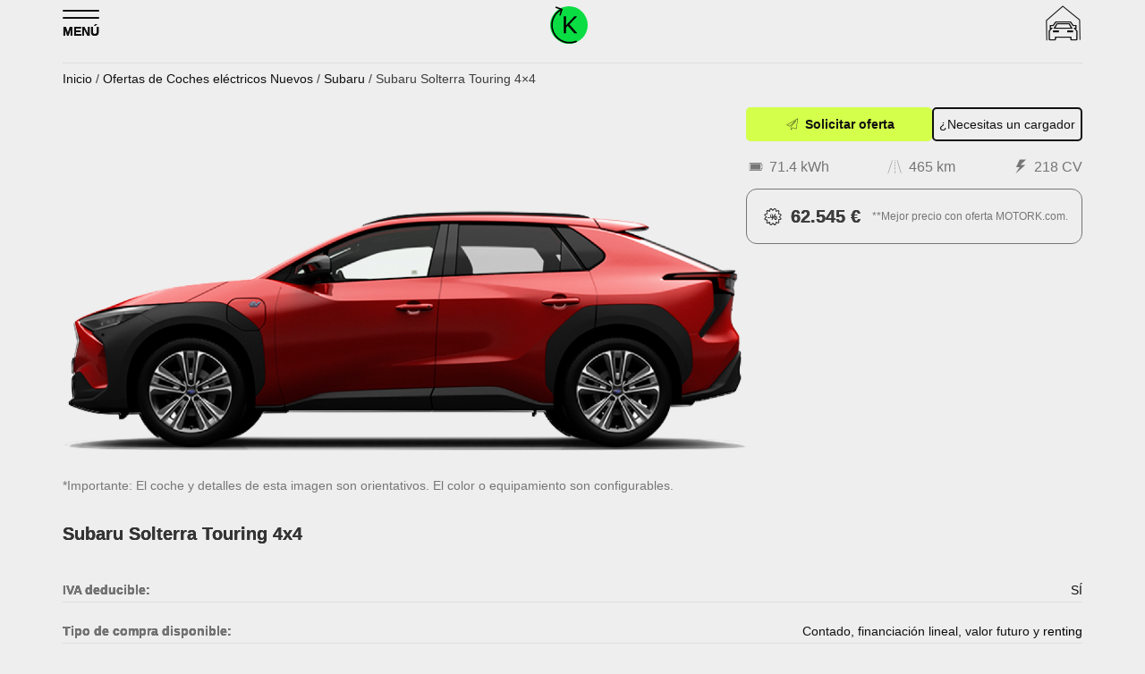

--- FILE ---
content_type: text/html; charset=UTF-8
request_url: https://motork.com/subaru-solterra-touring-4x4-oferta
body_size: 14591
content:
<!DOCTYPE html><html dir="ltr" lang="es" prefix="og: https://ogp.me/ns# fb: http://ogp.me/ns/fb#"><head><meta charset="UTF-8"><meta name="viewport" content="width=device-width, initial-scale=1"><link rel="apple-touch-startup-image" media="all" href="statics/pro/apple-icon-180x180.png"><meta name="mobile-web-app-capable" content="yes"><link rel="manifest" href="/manifest.json"><meta name="theme-color" content="#111111"><style>.teg-container{max-width:1170px;margin:0 auto;padding:0 15px}.top-header-section .date-section{color: #fff}.logo-header{width:100%;display:flex;justify-content:space-between;align-items:baseline}.home-icon{padding:0;margin:5px 0 3px;position:relative;top:-8px;background:#0add43;border-radius:32px;}.home-icon img{width: 42px; height: 42px;border-radius:0}
	#social_prof{padding: 15px 0}</style><meta property="fb:pages" content="1618469661546446" /><meta name="description" content="Subaru Solterra Touring 4×4. El SUV 100% eléctrico de SUBARU con tracción total AWD prestaciones de SUBARU y 465 km de autonomía eléctrica.Con etiqueta cero DGT" /><meta name="robots" content="max-image-preview:large" /><meta name="author" content="MOTORK"/><meta name="msvalidate.01" content="F3D4C6BF59781C4DFC007D08A3D65C88" /><meta name="p:domain_verify" content="8fe4d7e9e468417f939a3e4ab6891387" /><link rel="canonical" href="https://motork.com/subaru-solterra-touring-4x4-oferta" /><meta name="generator" content="All in One SEO (AIOSEO) 4.9.3" /><meta property="og:locale" content="es_ES" /><meta property="og:site_name" content="MOTORK" /><meta property="og:type" content="product" /><meta property="og:title" content="Subaru Solterra Touring 4×4 eléctrico OFERTA | MOTORK" /><meta property="og:description" content="Subaru Solterra Touring 4×4. El SUV 100% eléctrico de SUBARU con tracción total AWD prestaciones de SUBARU y 465 km de autonomía eléctrica.Con etiqueta cero DGT" /><meta property="og:url" content="https://motork.com/subaru-solterra-touring-4x4-oferta" /><meta property="og:image" content="https://motork.com/media/2023/05/k_main-1.png" /><meta property="og:image:secure_url" content="https://motork.com/media/2023/05/k_main-1.png" /><meta property="og:image:width" content="1100" /><meta property="og:image:height" content="584" /><meta name="twitter:card" content="summary_large_image" /><meta name="twitter:site" content="@motorkelectrico" /><meta name="twitter:title" content="Subaru Solterra Touring 4×4 eléctrico OFERTA | MOTORK" /><meta name="twitter:description" content="Subaru Solterra Touring 4×4. El SUV 100% eléctrico de SUBARU con tracción total AWD prestaciones de SUBARU y 465 km de autonomía eléctrica.Con etiqueta cero DGT" /><meta name="twitter:creator" content="@socialcom" /><meta name="twitter:image" content="https://motork.com/media/2023/05/k_main-1.png" /> <style id='wp-img-auto-sizes-contain-inline-css' type='text/css'>img:is([sizes=auto i],[sizes^="auto," i]){contain-intrinsic-size:3000px 1500px}
/*# sourceURL=wp-img-auto-sizes-contain-inline-css */</style><style id='wp-block-library-inline-css' type='text/css'>:root{--wp-block-synced-color:#7a00df;--wp-block-synced-color--rgb:122,0,223;--wp-bound-block-color:var(--wp-block-synced-color);--wp-editor-canvas-background:#ddd;--wp-admin-theme-color:#007cba;--wp-admin-theme-color--rgb:0,124,186;--wp-admin-theme-color-darker-10:#006ba1;--wp-admin-theme-color-darker-10--rgb:0,107,160.5;--wp-admin-theme-color-darker-20:#005a87;--wp-admin-theme-color-darker-20--rgb:0,90,135;--wp-admin-border-width-focus:2px}@media (min-resolution:192dpi){:root{--wp-admin-border-width-focus:1.5px}}.wp-element-button{cursor:pointer}:root .has-very-light-gray-background-color{background-color:#eee}:root .has-very-dark-gray-background-color{background-color:#313131}:root .has-very-light-gray-color{color:#eee}:root .has-very-dark-gray-color{color:#313131}:root .has-vivid-green-cyan-to-vivid-cyan-blue-gradient-background{background:linear-gradient(135deg,#00d084,#0693e3)}:root .has-purple-crush-gradient-background{background:linear-gradient(135deg,#34e2e4,#4721fb 50%,#ab1dfe)}:root .has-hazy-dawn-gradient-background{background:linear-gradient(135deg,#faaca8,#dad0ec)}:root .has-subdued-olive-gradient-background{background:linear-gradient(135deg,#fafae1,#67a671)}:root .has-atomic-cream-gradient-background{background:linear-gradient(135deg,#fdd79a,#004a59)}:root .has-nightshade-gradient-background{background:linear-gradient(135deg,#330968,#31cdcf)}:root .has-midnight-gradient-background{background:linear-gradient(135deg,#020381,#2874fc)}:root{--wp--preset--font-size--normal:16px;--wp--preset--font-size--huge:42px}.has-regular-font-size{font-size:1em}.has-larger-font-size{font-size:2.625em}.has-normal-font-size{font-size:var(--wp--preset--font-size--normal)}.has-huge-font-size{font-size:var(--wp--preset--font-size--huge)}.has-text-align-center{text-align:center}.has-text-align-left{text-align:left}.has-text-align-right{text-align:right}.has-fit-text{white-space:nowrap!important}#end-resizable-editor-section{display:none}.aligncenter{clear:both}.items-justified-left{justify-content:flex-start}.items-justified-center{justify-content:center}.items-justified-right{justify-content:flex-end}.items-justified-space-between{justify-content:space-between}.screen-reader-text{border:0;clip-path:inset(50%);height:1px;margin:-1px;overflow:hidden;padding:0;position:absolute;width:1px;word-wrap:normal!important}.screen-reader-text:focus{background-color:#ddd;clip-path:none;color:#444;display:block;font-size:1em;height:auto;left:5px;line-height:normal;padding:15px 23px 14px;text-decoration:none;top:5px;width:auto;z-index:100000}html :where(.has-border-color){border-style:solid}html :where([style*=border-top-color]){border-top-style:solid}html :where([style*=border-right-color]){border-right-style:solid}html :where([style*=border-bottom-color]){border-bottom-style:solid}html :where([style*=border-left-color]){border-left-style:solid}html :where([style*=border-width]){border-style:solid}html :where([style*=border-top-width]){border-top-style:solid}html :where([style*=border-right-width]){border-right-style:solid}html :where([style*=border-bottom-width]){border-bottom-style:solid}html :where([style*=border-left-width]){border-left-style:solid}html :where(img[class*=wp-image-]){height:auto;max-width:100%}:where(figure){margin:0 0 1em}html :where(.is-position-sticky){--wp-admin--admin-bar--position-offset:var(--wp-admin--admin-bar--height,0px)}@media screen and (max-width:600px){html :where(.is-position-sticky){--wp-admin--admin-bar--position-offset:0px}}

/*# sourceURL=wp-block-library-inline-css */</style><style id='wp-block-gallery-inline-css' type='text/css'>.blocks-gallery-grid:not(.has-nested-images),.wp-block-gallery:not(.has-nested-images){display:flex;flex-wrap:wrap;list-style-type:none;margin:0;padding:0}.blocks-gallery-grid:not(.has-nested-images) .blocks-gallery-image,.blocks-gallery-grid:not(.has-nested-images) .blocks-gallery-item,.wp-block-gallery:not(.has-nested-images) .blocks-gallery-image,.wp-block-gallery:not(.has-nested-images) .blocks-gallery-item{display:flex;flex-direction:column;flex-grow:1;justify-content:center;margin:0 1em 1em 0;position:relative;width:calc(50% - 1em)}.blocks-gallery-grid:not(.has-nested-images) .blocks-gallery-image:nth-of-type(2n),.blocks-gallery-grid:not(.has-nested-images) .blocks-gallery-item:nth-of-type(2n),.wp-block-gallery:not(.has-nested-images) .blocks-gallery-image:nth-of-type(2n),.wp-block-gallery:not(.has-nested-images) .blocks-gallery-item:nth-of-type(2n){margin-right:0}.blocks-gallery-grid:not(.has-nested-images) .blocks-gallery-image figure,.blocks-gallery-grid:not(.has-nested-images) .blocks-gallery-item figure,.wp-block-gallery:not(.has-nested-images) .blocks-gallery-image figure,.wp-block-gallery:not(.has-nested-images) .blocks-gallery-item figure{align-items:flex-end;display:flex;height:100%;justify-content:flex-start;margin:0}.blocks-gallery-grid:not(.has-nested-images) .blocks-gallery-image img,.blocks-gallery-grid:not(.has-nested-images) .blocks-gallery-item img,.wp-block-gallery:not(.has-nested-images) .blocks-gallery-image img,.wp-block-gallery:not(.has-nested-images) .blocks-gallery-item img{display:block;height:auto;max-width:100%;width:auto}.blocks-gallery-grid:not(.has-nested-images) .blocks-gallery-image figcaption,.blocks-gallery-grid:not(.has-nested-images) .blocks-gallery-item figcaption,.wp-block-gallery:not(.has-nested-images) .blocks-gallery-image figcaption,.wp-block-gallery:not(.has-nested-images) .blocks-gallery-item figcaption{background:linear-gradient(0deg,#000000b3,#0000004d 70%,#0000);bottom:0;box-sizing:border-box;color:#fff;font-size:.8em;margin:0;max-height:100%;overflow:auto;padding:3em .77em .7em;position:absolute;text-align:center;width:100%;z-index:2}.blocks-gallery-grid:not(.has-nested-images) .blocks-gallery-image figcaption img,.blocks-gallery-grid:not(.has-nested-images) .blocks-gallery-item figcaption img,.wp-block-gallery:not(.has-nested-images) .blocks-gallery-image figcaption img,.wp-block-gallery:not(.has-nested-images) .blocks-gallery-item figcaption img{display:inline}.blocks-gallery-grid:not(.has-nested-images) figcaption,.wp-block-gallery:not(.has-nested-images) figcaption{flex-grow:1}.blocks-gallery-grid:not(.has-nested-images).is-cropped .blocks-gallery-image a,.blocks-gallery-grid:not(.has-nested-images).is-cropped .blocks-gallery-image img,.blocks-gallery-grid:not(.has-nested-images).is-cropped .blocks-gallery-item a,.blocks-gallery-grid:not(.has-nested-images).is-cropped .blocks-gallery-item img,.wp-block-gallery:not(.has-nested-images).is-cropped .blocks-gallery-image a,.wp-block-gallery:not(.has-nested-images).is-cropped .blocks-gallery-image img,.wp-block-gallery:not(.has-nested-images).is-cropped .blocks-gallery-item a,.wp-block-gallery:not(.has-nested-images).is-cropped .blocks-gallery-item img{flex:1;height:100%;object-fit:cover;width:100%}.blocks-gallery-grid:not(.has-nested-images).columns-1 .blocks-gallery-image,.blocks-gallery-grid:not(.has-nested-images).columns-1 .blocks-gallery-item,.wp-block-gallery:not(.has-nested-images).columns-1 .blocks-gallery-image,.wp-block-gallery:not(.has-nested-images).columns-1 .blocks-gallery-item{margin-right:0;width:100%}@media (min-width:600px){.blocks-gallery-grid:not(.has-nested-images).columns-3 .blocks-gallery-image,.blocks-gallery-grid:not(.has-nested-images).columns-3 .blocks-gallery-item,.wp-block-gallery:not(.has-nested-images).columns-3 .blocks-gallery-image,.wp-block-gallery:not(.has-nested-images).columns-3 .blocks-gallery-item{margin-right:1em;width:calc(33.33333% - .66667em)}.blocks-gallery-grid:not(.has-nested-images).columns-4 .blocks-gallery-image,.blocks-gallery-grid:not(.has-nested-images).columns-4 .blocks-gallery-item,.wp-block-gallery:not(.has-nested-images).columns-4 .blocks-gallery-image,.wp-block-gallery:not(.has-nested-images).columns-4 .blocks-gallery-item{margin-right:1em;width:calc(25% - .75em)}.blocks-gallery-grid:not(.has-nested-images).columns-5 .blocks-gallery-image,.blocks-gallery-grid:not(.has-nested-images).columns-5 .blocks-gallery-item,.wp-block-gallery:not(.has-nested-images).columns-5 .blocks-gallery-image,.wp-block-gallery:not(.has-nested-images).columns-5 .blocks-gallery-item{margin-right:1em;width:calc(20% - .8em)}.blocks-gallery-grid:not(.has-nested-images).columns-6 .blocks-gallery-image,.blocks-gallery-grid:not(.has-nested-images).columns-6 .blocks-gallery-item,.wp-block-gallery:not(.has-nested-images).columns-6 .blocks-gallery-image,.wp-block-gallery:not(.has-nested-images).columns-6 .blocks-gallery-item{margin-right:1em;width:calc(16.66667% - .83333em)}.blocks-gallery-grid:not(.has-nested-images).columns-7 .blocks-gallery-image,.blocks-gallery-grid:not(.has-nested-images).columns-7 .blocks-gallery-item,.wp-block-gallery:not(.has-nested-images).columns-7 .blocks-gallery-image,.wp-block-gallery:not(.has-nested-images).columns-7 .blocks-gallery-item{margin-right:1em;width:calc(14.28571% - .85714em)}.blocks-gallery-grid:not(.has-nested-images).columns-8 .blocks-gallery-image,.blocks-gallery-grid:not(.has-nested-images).columns-8 .blocks-gallery-item,.wp-block-gallery:not(.has-nested-images).columns-8 .blocks-gallery-image,.wp-block-gallery:not(.has-nested-images).columns-8 .blocks-gallery-item{margin-right:1em;width:calc(12.5% - .875em)}.blocks-gallery-grid:not(.has-nested-images).columns-1 .blocks-gallery-image:nth-of-type(1n),.blocks-gallery-grid:not(.has-nested-images).columns-1 .blocks-gallery-item:nth-of-type(1n),.blocks-gallery-grid:not(.has-nested-images).columns-2 .blocks-gallery-image:nth-of-type(2n),.blocks-gallery-grid:not(.has-nested-images).columns-2 .blocks-gallery-item:nth-of-type(2n),.blocks-gallery-grid:not(.has-nested-images).columns-3 .blocks-gallery-image:nth-of-type(3n),.blocks-gallery-grid:not(.has-nested-images).columns-3 .blocks-gallery-item:nth-of-type(3n),.blocks-gallery-grid:not(.has-nested-images).columns-4 .blocks-gallery-image:nth-of-type(4n),.blocks-gallery-grid:not(.has-nested-images).columns-4 .blocks-gallery-item:nth-of-type(4n),.blocks-gallery-grid:not(.has-nested-images).columns-5 .blocks-gallery-image:nth-of-type(5n),.blocks-gallery-grid:not(.has-nested-images).columns-5 .blocks-gallery-item:nth-of-type(5n),.blocks-gallery-grid:not(.has-nested-images).columns-6 .blocks-gallery-image:nth-of-type(6n),.blocks-gallery-grid:not(.has-nested-images).columns-6 .blocks-gallery-item:nth-of-type(6n),.blocks-gallery-grid:not(.has-nested-images).columns-7 .blocks-gallery-image:nth-of-type(7n),.blocks-gallery-grid:not(.has-nested-images).columns-7 .blocks-gallery-item:nth-of-type(7n),.blocks-gallery-grid:not(.has-nested-images).columns-8 .blocks-gallery-image:nth-of-type(8n),.blocks-gallery-grid:not(.has-nested-images).columns-8 .blocks-gallery-item:nth-of-type(8n),.wp-block-gallery:not(.has-nested-images).columns-1 .blocks-gallery-image:nth-of-type(1n),.wp-block-gallery:not(.has-nested-images).columns-1 .blocks-gallery-item:nth-of-type(1n),.wp-block-gallery:not(.has-nested-images).columns-2 .blocks-gallery-image:nth-of-type(2n),.wp-block-gallery:not(.has-nested-images).columns-2 .blocks-gallery-item:nth-of-type(2n),.wp-block-gallery:not(.has-nested-images).columns-3 .blocks-gallery-image:nth-of-type(3n),.wp-block-gallery:not(.has-nested-images).columns-3 .blocks-gallery-item:nth-of-type(3n),.wp-block-gallery:not(.has-nested-images).columns-4 .blocks-gallery-image:nth-of-type(4n),.wp-block-gallery:not(.has-nested-images).columns-4 .blocks-gallery-item:nth-of-type(4n),.wp-block-gallery:not(.has-nested-images).columns-5 .blocks-gallery-image:nth-of-type(5n),.wp-block-gallery:not(.has-nested-images).columns-5 .blocks-gallery-item:nth-of-type(5n),.wp-block-gallery:not(.has-nested-images).columns-6 .blocks-gallery-image:nth-of-type(6n),.wp-block-gallery:not(.has-nested-images).columns-6 .blocks-gallery-item:nth-of-type(6n),.wp-block-gallery:not(.has-nested-images).columns-7 .blocks-gallery-image:nth-of-type(7n),.wp-block-gallery:not(.has-nested-images).columns-7 .blocks-gallery-item:nth-of-type(7n),.wp-block-gallery:not(.has-nested-images).columns-8 .blocks-gallery-image:nth-of-type(8n),.wp-block-gallery:not(.has-nested-images).columns-8 .blocks-gallery-item:nth-of-type(8n){margin-right:0}}.blocks-gallery-grid:not(.has-nested-images) .blocks-gallery-image:last-child,.blocks-gallery-grid:not(.has-nested-images) .blocks-gallery-item:last-child,.wp-block-gallery:not(.has-nested-images) .blocks-gallery-image:last-child,.wp-block-gallery:not(.has-nested-images) .blocks-gallery-item:last-child{margin-right:0}.blocks-gallery-grid:not(.has-nested-images).alignleft,.blocks-gallery-grid:not(.has-nested-images).alignright,.wp-block-gallery:not(.has-nested-images).alignleft,.wp-block-gallery:not(.has-nested-images).alignright{max-width:420px;width:100%}.blocks-gallery-grid:not(.has-nested-images).aligncenter .blocks-gallery-item figure,.wp-block-gallery:not(.has-nested-images).aligncenter .blocks-gallery-item figure{justify-content:center}.wp-block-gallery:not(.is-cropped) .blocks-gallery-item{align-self:flex-start}figure.wp-block-gallery.has-nested-images{align-items:normal}.wp-block-gallery.has-nested-images figure.wp-block-image:not(#individual-image){margin:0;width:calc(50% - var(--wp--style--unstable-gallery-gap, 16px)/2)}.wp-block-gallery.has-nested-images figure.wp-block-image{box-sizing:border-box;display:flex;flex-direction:column;flex-grow:1;justify-content:center;max-width:100%;position:relative}.wp-block-gallery.has-nested-images figure.wp-block-image>a,.wp-block-gallery.has-nested-images figure.wp-block-image>div{flex-direction:column;flex-grow:1;margin:0}.wp-block-gallery.has-nested-images figure.wp-block-image img{display:block;height:auto;max-width:100%!important;width:auto}.wp-block-gallery.has-nested-images figure.wp-block-image figcaption,.wp-block-gallery.has-nested-images figure.wp-block-image:has(figcaption):before{bottom:0;left:0;max-height:100%;position:absolute;right:0}.wp-block-gallery.has-nested-images figure.wp-block-image:has(figcaption):before{backdrop-filter:blur(3px);content:"";height:100%;-webkit-mask-image:linear-gradient(0deg,#000 20%,#0000);mask-image:linear-gradient(0deg,#000 20%,#0000);max-height:40%;pointer-events:none}.wp-block-gallery.has-nested-images figure.wp-block-image figcaption{box-sizing:border-box;color:#fff;font-size:13px;margin:0;overflow:auto;padding:1em;text-align:center;text-shadow:0 0 1.5px #000}.wp-block-gallery.has-nested-images figure.wp-block-image figcaption::-webkit-scrollbar{height:12px;width:12px}.wp-block-gallery.has-nested-images figure.wp-block-image figcaption::-webkit-scrollbar-track{background-color:initial}.wp-block-gallery.has-nested-images figure.wp-block-image figcaption::-webkit-scrollbar-thumb{background-clip:padding-box;background-color:initial;border:3px solid #0000;border-radius:8px}.wp-block-gallery.has-nested-images figure.wp-block-image figcaption:focus-within::-webkit-scrollbar-thumb,.wp-block-gallery.has-nested-images figure.wp-block-image figcaption:focus::-webkit-scrollbar-thumb,.wp-block-gallery.has-nested-images figure.wp-block-image figcaption:hover::-webkit-scrollbar-thumb{background-color:#fffc}.wp-block-gallery.has-nested-images figure.wp-block-image figcaption{scrollbar-color:#0000 #0000;scrollbar-gutter:stable both-edges;scrollbar-width:thin}.wp-block-gallery.has-nested-images figure.wp-block-image figcaption:focus,.wp-block-gallery.has-nested-images figure.wp-block-image figcaption:focus-within,.wp-block-gallery.has-nested-images figure.wp-block-image figcaption:hover{scrollbar-color:#fffc #0000}.wp-block-gallery.has-nested-images figure.wp-block-image figcaption{will-change:transform}@media (hover:none){.wp-block-gallery.has-nested-images figure.wp-block-image figcaption{scrollbar-color:#fffc #0000}}.wp-block-gallery.has-nested-images figure.wp-block-image figcaption{background:linear-gradient(0deg,#0006,#0000)}.wp-block-gallery.has-nested-images figure.wp-block-image figcaption img{display:inline}.wp-block-gallery.has-nested-images figure.wp-block-image figcaption a{color:inherit}.wp-block-gallery.has-nested-images figure.wp-block-image.has-custom-border img{box-sizing:border-box}.wp-block-gallery.has-nested-images figure.wp-block-image.has-custom-border>a,.wp-block-gallery.has-nested-images figure.wp-block-image.has-custom-border>div,.wp-block-gallery.has-nested-images figure.wp-block-image.is-style-rounded>a,.wp-block-gallery.has-nested-images figure.wp-block-image.is-style-rounded>div{flex:1 1 auto}.wp-block-gallery.has-nested-images figure.wp-block-image.has-custom-border figcaption,.wp-block-gallery.has-nested-images figure.wp-block-image.is-style-rounded figcaption{background:none;color:inherit;flex:initial;margin:0;padding:10px 10px 9px;position:relative;text-shadow:none}.wp-block-gallery.has-nested-images figure.wp-block-image.has-custom-border:before,.wp-block-gallery.has-nested-images figure.wp-block-image.is-style-rounded:before{content:none}.wp-block-gallery.has-nested-images figcaption{flex-basis:100%;flex-grow:1;text-align:center}.wp-block-gallery.has-nested-images:not(.is-cropped) figure.wp-block-image:not(#individual-image){margin-bottom:auto;margin-top:0}.wp-block-gallery.has-nested-images.is-cropped figure.wp-block-image:not(#individual-image){align-self:inherit}.wp-block-gallery.has-nested-images.is-cropped figure.wp-block-image:not(#individual-image)>a,.wp-block-gallery.has-nested-images.is-cropped figure.wp-block-image:not(#individual-image)>div:not(.components-drop-zone){display:flex}.wp-block-gallery.has-nested-images.is-cropped figure.wp-block-image:not(#individual-image) a,.wp-block-gallery.has-nested-images.is-cropped figure.wp-block-image:not(#individual-image) img{flex:1 0 0%;height:100%;object-fit:cover;width:100%}.wp-block-gallery.has-nested-images.columns-1 figure.wp-block-image:not(#individual-image){width:100%}@media (min-width:600px){.wp-block-gallery.has-nested-images.columns-3 figure.wp-block-image:not(#individual-image){width:calc(33.33333% - var(--wp--style--unstable-gallery-gap, 16px)*.66667)}.wp-block-gallery.has-nested-images.columns-4 figure.wp-block-image:not(#individual-image){width:calc(25% - var(--wp--style--unstable-gallery-gap, 16px)*.75)}.wp-block-gallery.has-nested-images.columns-5 figure.wp-block-image:not(#individual-image){width:calc(20% - var(--wp--style--unstable-gallery-gap, 16px)*.8)}.wp-block-gallery.has-nested-images.columns-6 figure.wp-block-image:not(#individual-image){width:calc(16.66667% - var(--wp--style--unstable-gallery-gap, 16px)*.83333)}.wp-block-gallery.has-nested-images.columns-7 figure.wp-block-image:not(#individual-image){width:calc(14.28571% - var(--wp--style--unstable-gallery-gap, 16px)*.85714)}.wp-block-gallery.has-nested-images.columns-8 figure.wp-block-image:not(#individual-image){width:calc(12.5% - var(--wp--style--unstable-gallery-gap, 16px)*.875)}.wp-block-gallery.has-nested-images.columns-default figure.wp-block-image:not(#individual-image){width:calc(33.33% - var(--wp--style--unstable-gallery-gap, 16px)*.66667)}.wp-block-gallery.has-nested-images.columns-default figure.wp-block-image:not(#individual-image):first-child:nth-last-child(2),.wp-block-gallery.has-nested-images.columns-default figure.wp-block-image:not(#individual-image):first-child:nth-last-child(2)~figure.wp-block-image:not(#individual-image){width:calc(50% - var(--wp--style--unstable-gallery-gap, 16px)*.5)}.wp-block-gallery.has-nested-images.columns-default figure.wp-block-image:not(#individual-image):first-child:last-child{width:100%}}.wp-block-gallery.has-nested-images.alignleft,.wp-block-gallery.has-nested-images.alignright{max-width:420px;width:100%}.wp-block-gallery.has-nested-images.aligncenter{justify-content:center}
/*# sourceURL=https://motork.com/wp-includes/blocks/gallery/style.min.css */</style><style id='wp-block-image-inline-css' type='text/css'>.wp-block-image>a,.wp-block-image>figure>a{display:inline-block}.wp-block-image img{box-sizing:border-box;height:auto;max-width:100%;vertical-align:bottom}@media not (prefers-reduced-motion){.wp-block-image img.hide{visibility:hidden}.wp-block-image img.show{animation:show-content-image .4s}}.wp-block-image[style*=border-radius] img,.wp-block-image[style*=border-radius]>a{border-radius:inherit}.wp-block-image.has-custom-border img{box-sizing:border-box}.wp-block-image.aligncenter{text-align:center}.wp-block-image.alignfull>a,.wp-block-image.alignwide>a{width:100%}.wp-block-image.alignfull img,.wp-block-image.alignwide img{height:auto;width:100%}.wp-block-image .aligncenter,.wp-block-image .alignleft,.wp-block-image .alignright,.wp-block-image.aligncenter,.wp-block-image.alignleft,.wp-block-image.alignright{display:table}.wp-block-image .aligncenter>figcaption,.wp-block-image .alignleft>figcaption,.wp-block-image .alignright>figcaption,.wp-block-image.aligncenter>figcaption,.wp-block-image.alignleft>figcaption,.wp-block-image.alignright>figcaption{caption-side:bottom;display:table-caption}.wp-block-image .alignleft{float:left;margin:.5em 1em .5em 0}.wp-block-image .alignright{float:right;margin:.5em 0 .5em 1em}.wp-block-image .aligncenter{margin-left:auto;margin-right:auto}.wp-block-image :where(figcaption){margin-bottom:1em;margin-top:.5em}.wp-block-image.is-style-circle-mask img{border-radius:9999px}@supports ((-webkit-mask-image:none) or (mask-image:none)) or (-webkit-mask-image:none){.wp-block-image.is-style-circle-mask img{border-radius:0;-webkit-mask-image:url('data:image/svg+xml;utf8,<svg viewBox="0 0 100 100" xmlns="http://www.w3.org/2000/svg"><circle cx="50" cy="50" r="50"/></svg>');mask-image:url('data:image/svg+xml;utf8,<svg viewBox="0 0 100 100" xmlns="http://www.w3.org/2000/svg"><circle cx="50" cy="50" r="50"/></svg>');mask-mode:alpha;-webkit-mask-position:center;mask-position:center;-webkit-mask-repeat:no-repeat;mask-repeat:no-repeat;-webkit-mask-size:contain;mask-size:contain}}:root :where(.wp-block-image.is-style-rounded img,.wp-block-image .is-style-rounded img){border-radius:9999px}.wp-block-image figure{margin:0}.wp-lightbox-container{display:flex;flex-direction:column;position:relative}.wp-lightbox-container img{cursor:zoom-in}.wp-lightbox-container img:hover+button{opacity:1}.wp-lightbox-container button{align-items:center;backdrop-filter:blur(16px) saturate(180%);background-color:#5a5a5a40;border:none;border-radius:4px;cursor:zoom-in;display:flex;height:20px;justify-content:center;opacity:0;padding:0;position:absolute;right:16px;text-align:center;top:16px;width:20px;z-index:100}@media not (prefers-reduced-motion){.wp-lightbox-container button{transition:opacity .2s ease}}.wp-lightbox-container button:focus-visible{outline:3px auto #5a5a5a40;outline:3px auto -webkit-focus-ring-color;outline-offset:3px}.wp-lightbox-container button:hover{cursor:pointer;opacity:1}.wp-lightbox-container button:focus{opacity:1}.wp-lightbox-container button:focus,.wp-lightbox-container button:hover,.wp-lightbox-container button:not(:hover):not(:active):not(.has-background){background-color:#5a5a5a40;border:none}.wp-lightbox-overlay{box-sizing:border-box;cursor:zoom-out;height:100vh;left:0;overflow:hidden;position:fixed;top:0;visibility:hidden;width:100%;z-index:100000}.wp-lightbox-overlay .close-button{align-items:center;cursor:pointer;display:flex;justify-content:center;min-height:40px;min-width:40px;padding:0;position:absolute;right:calc(env(safe-area-inset-right) + 16px);top:calc(env(safe-area-inset-top) + 16px);z-index:5000000}.wp-lightbox-overlay .close-button:focus,.wp-lightbox-overlay .close-button:hover,.wp-lightbox-overlay .close-button:not(:hover):not(:active):not(.has-background){background:none;border:none}.wp-lightbox-overlay .lightbox-image-container{height:var(--wp--lightbox-container-height);left:50%;overflow:hidden;position:absolute;top:50%;transform:translate(-50%,-50%);transform-origin:top left;width:var(--wp--lightbox-container-width);z-index:9999999999}.wp-lightbox-overlay .wp-block-image{align-items:center;box-sizing:border-box;display:flex;height:100%;justify-content:center;margin:0;position:relative;transform-origin:0 0;width:100%;z-index:3000000}.wp-lightbox-overlay .wp-block-image img{height:var(--wp--lightbox-image-height);min-height:var(--wp--lightbox-image-height);min-width:var(--wp--lightbox-image-width);width:var(--wp--lightbox-image-width)}.wp-lightbox-overlay .wp-block-image figcaption{display:none}.wp-lightbox-overlay button{background:none;border:none}.wp-lightbox-overlay .scrim{background-color:#fff;height:100%;opacity:.9;position:absolute;width:100%;z-index:2000000}.wp-lightbox-overlay.active{visibility:visible}@media not (prefers-reduced-motion){.wp-lightbox-overlay.active{animation:turn-on-visibility .25s both}.wp-lightbox-overlay.active img{animation:turn-on-visibility .35s both}.wp-lightbox-overlay.show-closing-animation:not(.active){animation:turn-off-visibility .35s both}.wp-lightbox-overlay.show-closing-animation:not(.active) img{animation:turn-off-visibility .25s both}.wp-lightbox-overlay.zoom.active{animation:none;opacity:1;visibility:visible}.wp-lightbox-overlay.zoom.active .lightbox-image-container{animation:lightbox-zoom-in .4s}.wp-lightbox-overlay.zoom.active .lightbox-image-container img{animation:none}.wp-lightbox-overlay.zoom.active .scrim{animation:turn-on-visibility .4s forwards}.wp-lightbox-overlay.zoom.show-closing-animation:not(.active){animation:none}.wp-lightbox-overlay.zoom.show-closing-animation:not(.active) .lightbox-image-container{animation:lightbox-zoom-out .4s}.wp-lightbox-overlay.zoom.show-closing-animation:not(.active) .lightbox-image-container img{animation:none}.wp-lightbox-overlay.zoom.show-closing-animation:not(.active) .scrim{animation:turn-off-visibility .4s forwards}}@keyframes show-content-image{0%{visibility:hidden}99%{visibility:hidden}to{visibility:visible}}@keyframes turn-on-visibility{0%{opacity:0}to{opacity:1}}@keyframes turn-off-visibility{0%{opacity:1;visibility:visible}99%{opacity:0;visibility:visible}to{opacity:0;visibility:hidden}}@keyframes lightbox-zoom-in{0%{transform:translate(calc((-100vw + var(--wp--lightbox-scrollbar-width))/2 + var(--wp--lightbox-initial-left-position)),calc(-50vh + var(--wp--lightbox-initial-top-position))) scale(var(--wp--lightbox-scale))}to{transform:translate(-50%,-50%) scale(1)}}@keyframes lightbox-zoom-out{0%{transform:translate(-50%,-50%) scale(1);visibility:visible}99%{visibility:visible}to{transform:translate(calc((-100vw + var(--wp--lightbox-scrollbar-width))/2 + var(--wp--lightbox-initial-left-position)),calc(-50vh + var(--wp--lightbox-initial-top-position))) scale(var(--wp--lightbox-scale));visibility:hidden}}
/*# sourceURL=https://motork.com/wp-includes/blocks/image/style.min.css */</style><style id='global-styles-inline-css' type='text/css'>:root{--wp--preset--aspect-ratio--square: 1;--wp--preset--aspect-ratio--4-3: 4/3;--wp--preset--aspect-ratio--3-4: 3/4;--wp--preset--aspect-ratio--3-2: 3/2;--wp--preset--aspect-ratio--2-3: 2/3;--wp--preset--aspect-ratio--16-9: 16/9;--wp--preset--aspect-ratio--9-16: 9/16;--wp--preset--color--black: #000000;--wp--preset--color--cyan-bluish-gray: #abb8c3;--wp--preset--color--white: #ffffff;--wp--preset--color--pale-pink: #f78da7;--wp--preset--color--vivid-red: #cf2e2e;--wp--preset--color--luminous-vivid-orange: #ff6900;--wp--preset--color--luminous-vivid-amber: #fcb900;--wp--preset--color--light-green-cyan: #7bdcb5;--wp--preset--color--vivid-green-cyan: #00d084;--wp--preset--color--pale-cyan-blue: #8ed1fc;--wp--preset--color--vivid-cyan-blue: #0693e3;--wp--preset--color--vivid-purple: #9b51e0;--wp--preset--gradient--vivid-cyan-blue-to-vivid-purple: linear-gradient(135deg,rgb(6,147,227) 0%,rgb(155,81,224) 100%);--wp--preset--gradient--light-green-cyan-to-vivid-green-cyan: linear-gradient(135deg,rgb(122,220,180) 0%,rgb(0,208,130) 100%);--wp--preset--gradient--luminous-vivid-amber-to-luminous-vivid-orange: linear-gradient(135deg,rgb(252,185,0) 0%,rgb(255,105,0) 100%);--wp--preset--gradient--luminous-vivid-orange-to-vivid-red: linear-gradient(135deg,rgb(255,105,0) 0%,rgb(207,46,46) 100%);--wp--preset--gradient--very-light-gray-to-cyan-bluish-gray: linear-gradient(135deg,rgb(238,238,238) 0%,rgb(169,184,195) 100%);--wp--preset--gradient--cool-to-warm-spectrum: linear-gradient(135deg,rgb(74,234,220) 0%,rgb(151,120,209) 20%,rgb(207,42,186) 40%,rgb(238,44,130) 60%,rgb(251,105,98) 80%,rgb(254,248,76) 100%);--wp--preset--gradient--blush-light-purple: linear-gradient(135deg,rgb(255,206,236) 0%,rgb(152,150,240) 100%);--wp--preset--gradient--blush-bordeaux: linear-gradient(135deg,rgb(254,205,165) 0%,rgb(254,45,45) 50%,rgb(107,0,62) 100%);--wp--preset--gradient--luminous-dusk: linear-gradient(135deg,rgb(255,203,112) 0%,rgb(199,81,192) 50%,rgb(65,88,208) 100%);--wp--preset--gradient--pale-ocean: linear-gradient(135deg,rgb(255,245,203) 0%,rgb(182,227,212) 50%,rgb(51,167,181) 100%);--wp--preset--gradient--electric-grass: linear-gradient(135deg,rgb(202,248,128) 0%,rgb(113,206,126) 100%);--wp--preset--gradient--midnight: linear-gradient(135deg,rgb(2,3,129) 0%,rgb(40,116,252) 100%);--wp--preset--font-size--small: 13px;--wp--preset--font-size--medium: 20px;--wp--preset--font-size--large: 36px;--wp--preset--font-size--x-large: 42px;--wp--preset--spacing--20: 0.44rem;--wp--preset--spacing--30: 0.67rem;--wp--preset--spacing--40: 1rem;--wp--preset--spacing--50: 1.5rem;--wp--preset--spacing--60: 2.25rem;--wp--preset--spacing--70: 3.38rem;--wp--preset--spacing--80: 5.06rem;--wp--preset--shadow--natural: 6px 6px 9px rgba(0, 0, 0, 0.2);--wp--preset--shadow--deep: 12px 12px 50px rgba(0, 0, 0, 0.4);--wp--preset--shadow--sharp: 6px 6px 0px rgba(0, 0, 0, 0.2);--wp--preset--shadow--outlined: 6px 6px 0px -3px rgb(255, 255, 255), 6px 6px rgb(0, 0, 0);--wp--preset--shadow--crisp: 6px 6px 0px rgb(0, 0, 0);}:where(.is-layout-flex){gap: 0.5em;}:where(.is-layout-grid){gap: 0.5em;}body .is-layout-flex{display: flex;}.is-layout-flex{flex-wrap: wrap;align-items: center;}.is-layout-flex > :is(*, div){margin: 0;}body .is-layout-grid{display: grid;}.is-layout-grid > :is(*, div){margin: 0;}:where(.wp-block-columns.is-layout-flex){gap: 2em;}:where(.wp-block-columns.is-layout-grid){gap: 2em;}:where(.wp-block-post-template.is-layout-flex){gap: 1.25em;}:where(.wp-block-post-template.is-layout-grid){gap: 1.25em;}.has-black-color{color: var(--wp--preset--color--black) !important;}.has-cyan-bluish-gray-color{color: var(--wp--preset--color--cyan-bluish-gray) !important;}.has-white-color{color: var(--wp--preset--color--white) !important;}.has-pale-pink-color{color: var(--wp--preset--color--pale-pink) !important;}.has-vivid-red-color{color: var(--wp--preset--color--vivid-red) !important;}.has-luminous-vivid-orange-color{color: var(--wp--preset--color--luminous-vivid-orange) !important;}.has-luminous-vivid-amber-color{color: var(--wp--preset--color--luminous-vivid-amber) !important;}.has-light-green-cyan-color{color: var(--wp--preset--color--light-green-cyan) !important;}.has-vivid-green-cyan-color{color: var(--wp--preset--color--vivid-green-cyan) !important;}.has-pale-cyan-blue-color{color: var(--wp--preset--color--pale-cyan-blue) !important;}.has-vivid-cyan-blue-color{color: var(--wp--preset--color--vivid-cyan-blue) !important;}.has-vivid-purple-color{color: var(--wp--preset--color--vivid-purple) !important;}.has-black-background-color{background-color: var(--wp--preset--color--black) !important;}.has-cyan-bluish-gray-background-color{background-color: var(--wp--preset--color--cyan-bluish-gray) !important;}.has-white-background-color{background-color: var(--wp--preset--color--white) !important;}.has-pale-pink-background-color{background-color: var(--wp--preset--color--pale-pink) !important;}.has-vivid-red-background-color{background-color: var(--wp--preset--color--vivid-red) !important;}.has-luminous-vivid-orange-background-color{background-color: var(--wp--preset--color--luminous-vivid-orange) !important;}.has-luminous-vivid-amber-background-color{background-color: var(--wp--preset--color--luminous-vivid-amber) !important;}.has-light-green-cyan-background-color{background-color: var(--wp--preset--color--light-green-cyan) !important;}.has-vivid-green-cyan-background-color{background-color: var(--wp--preset--color--vivid-green-cyan) !important;}.has-pale-cyan-blue-background-color{background-color: var(--wp--preset--color--pale-cyan-blue) !important;}.has-vivid-cyan-blue-background-color{background-color: var(--wp--preset--color--vivid-cyan-blue) !important;}.has-vivid-purple-background-color{background-color: var(--wp--preset--color--vivid-purple) !important;}.has-black-border-color{border-color: var(--wp--preset--color--black) !important;}.has-cyan-bluish-gray-border-color{border-color: var(--wp--preset--color--cyan-bluish-gray) !important;}.has-white-border-color{border-color: var(--wp--preset--color--white) !important;}.has-pale-pink-border-color{border-color: var(--wp--preset--color--pale-pink) !important;}.has-vivid-red-border-color{border-color: var(--wp--preset--color--vivid-red) !important;}.has-luminous-vivid-orange-border-color{border-color: var(--wp--preset--color--luminous-vivid-orange) !important;}.has-luminous-vivid-amber-border-color{border-color: var(--wp--preset--color--luminous-vivid-amber) !important;}.has-light-green-cyan-border-color{border-color: var(--wp--preset--color--light-green-cyan) !important;}.has-vivid-green-cyan-border-color{border-color: var(--wp--preset--color--vivid-green-cyan) !important;}.has-pale-cyan-blue-border-color{border-color: var(--wp--preset--color--pale-cyan-blue) !important;}.has-vivid-cyan-blue-border-color{border-color: var(--wp--preset--color--vivid-cyan-blue) !important;}.has-vivid-purple-border-color{border-color: var(--wp--preset--color--vivid-purple) !important;}.has-vivid-cyan-blue-to-vivid-purple-gradient-background{background: var(--wp--preset--gradient--vivid-cyan-blue-to-vivid-purple) !important;}.has-light-green-cyan-to-vivid-green-cyan-gradient-background{background: var(--wp--preset--gradient--light-green-cyan-to-vivid-green-cyan) !important;}.has-luminous-vivid-amber-to-luminous-vivid-orange-gradient-background{background: var(--wp--preset--gradient--luminous-vivid-amber-to-luminous-vivid-orange) !important;}.has-luminous-vivid-orange-to-vivid-red-gradient-background{background: var(--wp--preset--gradient--luminous-vivid-orange-to-vivid-red) !important;}.has-very-light-gray-to-cyan-bluish-gray-gradient-background{background: var(--wp--preset--gradient--very-light-gray-to-cyan-bluish-gray) !important;}.has-cool-to-warm-spectrum-gradient-background{background: var(--wp--preset--gradient--cool-to-warm-spectrum) !important;}.has-blush-light-purple-gradient-background{background: var(--wp--preset--gradient--blush-light-purple) !important;}.has-blush-bordeaux-gradient-background{background: var(--wp--preset--gradient--blush-bordeaux) !important;}.has-luminous-dusk-gradient-background{background: var(--wp--preset--gradient--luminous-dusk) !important;}.has-pale-ocean-gradient-background{background: var(--wp--preset--gradient--pale-ocean) !important;}.has-electric-grass-gradient-background{background: var(--wp--preset--gradient--electric-grass) !important;}.has-midnight-gradient-background{background: var(--wp--preset--gradient--midnight) !important;}.has-small-font-size{font-size: var(--wp--preset--font-size--small) !important;}.has-medium-font-size{font-size: var(--wp--preset--font-size--medium) !important;}.has-large-font-size{font-size: var(--wp--preset--font-size--large) !important;}.has-x-large-font-size{font-size: var(--wp--preset--font-size--x-large) !important;}
/*# sourceURL=global-styles-inline-css */</style><style id='core-block-supports-inline-css' type='text/css'>.wp-block-gallery.wp-block-gallery-1{--wp--style--unstable-gallery-gap:var( --wp--style--gallery-gap-default, var( --gallery-block--gutter-size, var( --wp--style--block-gap, 0.5em ) ) );gap:var( --wp--style--gallery-gap-default, var( --gallery-block--gutter-size, var( --wp--style--block-gap, 0.5em ) ) );}
/*# sourceURL=core-block-supports-inline-css */</style><style id='classic-theme-styles-inline-css' type='text/css'>/*! This file is auto-generated */
.wp-block-button__link{color:#fff;background-color:#32373c;border-radius:9999px;box-shadow:none;text-decoration:none;padding:calc(.667em + 2px) calc(1.333em + 2px);font-size:1.125em}.wp-block-file__button{background:#32373c;color:#fff;text-decoration:none}
/*# sourceURL=/wp-includes/css/classic-themes.min.css */</style><link rel='stylesheet' id='main_css-css' href='https://motork.com/wp-content/themes/mk/motork/css/main.css' type='text/css' media='all' /><link rel='stylesheet' id='responsive-css' href='https://motork.com/wp-content/themes/mk/motork/css/responsive.css' type='text/css' media='all' /><link rel='stylesheet' id='icons-css' href='https://motork.com/wp-content/themes/mk/motork/css/icons.css' type='text/css' media='all' /><link rel='stylesheet' id='profile-css' href='https://motork.com/wp-content/themes/mk/motork/css/profile.css' type='text/css' media='all' /><link rel='stylesheet' id='print-css' href='https://motork.com/wp-content/themes/mk/motork/css/print.css' type='text/css' media='print' /><link rel='stylesheet' id='gallery-css' href='https://motork.com/wp-content/themes/mk/motork/css/gallery.css' type='text/css' media='all' /> <script type="text/javascript" src="https://motork.com/wp-content/cache/autoptimize/js/autoptimize_single_21feaacfba00451648b094b908a33fef.js" id="config-js"></script> <script type="text/javascript" src="https://motork.com/wp-content/cache/autoptimize/js/autoptimize_single_8abcdd3a53eaf3e0e7cbb88f7c4d2bfc.js" id="main_js-js"></script> <script type="text/javascript" src="https://motork.com/wp-content/cache/autoptimize/js/autoptimize_single_aa8b2c49e15456efab38de1822bf3ccb.js" id="forms-js"></script> <script type="text/javascript" src="https://motork.com/wp-content/cache/autoptimize/js/autoptimize_single_3adbe568a961a9cc73171b858ba6ac60.js" id="controller-js"></script> <script type="text/javascript" src="https://motork.com/wp-content/cache/autoptimize/js/autoptimize_single_db3bb77d098311da518c08dcfbdca242.js?ver=1.0" id="slide-js"></script> <link rel="icon" href="https://motork.com/media/2018/01/cropped-untitled-1-32x32.png" sizes="32x32" /><link rel="icon" href="https://motork.com/media/2018/01/cropped-untitled-1-192x192.png" sizes="192x192" /><link rel="apple-touch-icon" href="https://motork.com/media/2018/01/cropped-untitled-1-180x180.png" /><meta name="msapplication-TileImage" content="https://motork.com/media/2018/01/cropped-untitled-1-270x270.png" /><meta property="og:locale" content="es_ES"/><meta property="og:site_name" content="MOTORK"/><meta property="og:title" content="Subaru Solterra Touring 4x4"/><meta property="og:url" content="https://motork.com/subaru-solterra-touring-4x4-oferta"/><meta property="og:type" content="article"/><meta property="og:description" content="Subaru Solterra Touring 4x4"/><meta property="og:image" content="https://motork.com/media/2023/05/k_main-1.png"/><meta property="og:image:url" content="https://motork.com/media/2023/05/k_main-1.png"/><meta property="og:image:secure_url" content="https://motork.com/media/2023/05/k_main-1.png"/><meta property="article:published_time" content="2023-05-09T23:43:31+01:00"/><meta property="article:modified_time" content="2024-01-26T12:52:32+01:00" /><meta property="og:updated_time" content="2024-01-26T12:52:32+01:00" /><meta property="article:section" content="Ofertas de Coches eléctricos Nuevos"/><meta property="article:section" content="Subaru"/><meta property="article:publisher" content="https://www.facebook.com/motorkelectrico/"/><meta name="twitter:title" content="Subaru Solterra Touring 4x4"/><meta name="twitter:url" content="https://motork.com/subaru-solterra-touring-4x4-oferta"/><meta name="twitter:description" content="Subaru Solterra Touring 4x4"/><meta name="twitter:image" content="https://motork.com/media/2023/05/k_main-1.png"/><meta name="twitter:card" content="summary_large_image"/><meta name="twitter:creator" content="@https://twitter.com/socialcom"/><meta name="twitter:site" content="@motorkelectrico"/><meta name="publisher" content="MOTORK"/>  <script async src="https://www.googletagmanager.com/gtag/js?id=G-HYJJJ5VRSG"></script> <script>window.dataLayer = window.dataLayer || [];
	function gtag(){dataLayer.push(arguments);}
	gtag('js', new Date());
	gtag('config', 'G-HYJJJ5VRSG');</script> </head><body class="wp-singular post-template-default single single-post postid-35087 single-format-standard wp-theme-mk right-sidebar"><div id="page" class="site"> <a class="skip-link screen-reader-text" href="#content">Skip to content</a><header id="masthead" class="site-header" role="banner"><div id="teg-menu-wrap" class="bottom-header-wrapper clearfix"><div class="teg-container"><div class="logo-header"><nav id="site-navigation" class="main-navigation animated" role="navigation"> <i id="menu_close"></i><div class="menu"><ul><li id="menu-item-33924" class="menu-item-33924"><a href="https://motork.com/coches-electricos-nuevos">Coches eléctricos</a></li><li id="menu-item-33923" class="menu-item-33923"><a href="https://motork.com/phev-coches-electricos-nuevos">Coches PHEV</a></li><li id="menu-item-23562" class="new-item menu-item-home menu-item-has-children menu-item-23562"><a href="https://motork.com/">Ranking MOTORK</a><ul class="sub-menu"><li id="menu-item-31377" class="menu-item-31377"><a href="https://motork.com/ranking-ev-resultados">Ranking eficiencia EV</a></li><li id="menu-item-31378" class="menu-item-31378"><a href="https://motork.com/ranking-phev-resultados">Ranking eficiencia PHEV</a></li><li id="menu-item-27234" class="menu-item-27234"><a href="https://motork.com/ranking-prestaciones-aceleraciones-recuperaciones-coches-electricos">Ranking Prestaciones EV</a></li><li id="menu-item-27235" class="menu-item-27235"><a href="https://motork.com/ranking-prestaciones-aceleraciones-recuperaciones-coches-hibridos-enchufables">Ranking prestaciones PHEV</a></li><li id="menu-item-44076" class="menu-item-44076"><a href="https://motork.com/ranking-comunidad">Ranking Comunidad eléctrica</a></li><li id="menu-item-44127" class="menu-item-44127"><a href="https://motork.com/ranking-ev-coste-100km">Ranking de coste</a></li></ul></li><li id="menu-item-33720" class="menu-item-33720"><a href="https://motork.com/cargadores-coches-electricos">Cargadores coches eléctricos</a></li><li id="menu-item-40929" class="menu-item-40929"><a href="https://motork.com/placas-solares">Placas solares</a></li><li id="menu-item-9413" class="menu-item-9413"><a href="https://motork.com/servicios-movilidad-electrica">Servicios</a></li><li id="menu-item-23918" class="menu-item-23918"><a href="https://motork.com/comparador-ofertas-vehiculos-electricos">Comparador coches eléctricos</a></li><li id="menu-item-10973" class="menu-item-10973"><a href="https://motork.com/noticias-motor">Noticias de coches eléctricos</a></li><li id="menu-item-1550" class="menu-item-1550"><a href="https://motork.com/videos">Vídeos</a></li></ul></div></nav> <b class="menu-toggle"> <i class="st"></i><i class="nd"></i><b>MENÚ</b></b><div class="home-icon"> <a href="https://motork.com/" rel="home"> <img src="/statics/img/motork_logo.svg" alt="MOTORK.com" width="65" height="65"> </a></div> <span class="cart-main ic-garage-2" id="open_comparator"></span></div></div></div><div class="top-header-section"><div class="teg-container"><div class="top-left-header"><nav id="top-header-navigation" class="top-navigation" role="navigation"></nav></div></div></div></header><div id="content" class="site-content"><div class="teg-container"><div class="content-area"><main id="main" class="site-main" role="main"><article id="post-35087" class="post-35087 post type-post status-publish format-standard has-post-thumbnail hentry category-coches-electricos-nuevos category-subaru" mk-track-uid="18.221.209.251"><div class="post-cat-list"><nav class="breadcrumbs" role="navigation" aria-label="menú navegación"><a href="https://motork.com" aria-label="Página principal"> Inicio </a> / <span> <a href="https://motork.com/coches-electricos-nuevos"> Ofertas de Coches eléctricos Nuevos </a> </span> / <span> <a href="https://motork.com/coches-electricos-nuevos/subaru"> Subaru </a> </span> / 
 Subaru Solterra Touring 4&#215;4</nav></div><div class="single-post-image car-detail"><figure id="more_pics"> <img width="1100" height="584" src="https://motork.com/media/2023/05/k_main-1.png" class="attachment-eggnews-single-large size-eggnews-single-large wp-post-image" alt="MOTORK Subaru Solterra" decoding="async" fetchpriority="high" srcset="https://motork.com/media/2023/05/k_main-1.png 1100w, https://motork.com/media/2023/05/k_main-1-350x186.png 350w, https://motork.com/media/2023/05/k_main-1-200x106.png 200w, https://motork.com/media/2023/05/k_main-1-768x408.png 768w" sizes="(max-width: 1100px) 100vw, 1100px" /></figure><div class="cta-block-profile"><div class="buy-now-cont flex relative"> <button class="request-offer dark-button" 
 mk-pid="35087" 
 mk-product="https://motork.com/subaru-solterra-touring-4x4-oferta" 
 mk-img="https://motork.com/media/2023/05/k_main-1.png" 
 mk-name="Subaru Solterra Touring 4&#215;4"> <i class="ic-send"></i> Solicitar oferta </button> <button id="request_installation" 
 mk-p-name="Instalación cargador" 
 class="border-button" 
 aria-label="¿Necesitas un cargador?"> ¿Necesitas un cargador </button></div><div class="flex between vehicle-info"><p><i class="ic-battery-full"></i> 71.4 kWh</p><p><i class="ic-road"></i> 465 km</p><p><i class="ic-thunder"></i> 218 CV</p></div><div class="price-item flex" id="cta_cash"><div> <strong class="ic-offer"></strong> <b class="premium-link-explanation"> 62.545 € </b></div><p class="disclaimer-price-condition">**Mejor precio con oferta MOTORK.com.</p></div></div></div><div class="entry-header"><p>*Importante: El coche y detalles de esta imagen son orientativos. El color o equipamiento son configurables.</p><h1 class="entry-title"> Subaru Solterra Touring 4x4</h1><div class="entry-meta"><div class="product-card-features"><div><div id="items_list" class="product-features"><p> <b>IVA deducible:</b> <i> SÍ </i></p><p> <b>Tipo de compra disponible:</b> <i>Contado, financiación lineal, valor futuro y <a href="https://motork.com/renting-vehiculos-electricos-empresas-autonomos">renting</a></i></p><p> <b>Plazo de entrega aproximado:</b> <i>3 meses</i></p><p> <b>Garantía oficial:</b> <i>60 
 meses</i></p><h3 class="detail-title"><i class="ic-barometer"></i> PRESTACIONES</h3><p><b>Velocidad:</b> <i>160 km/h</i></p><p><b>Potencia:</b> <i>218 CV (160 kW)</i></p><p><b>Par Motor:</b> <i>336 Nm</i></p><p><b>Aceleración 0-100:</b> <i>6.9 seg</i></p><p> <b>Consumo  ciclo WLTP:</b> <i> 16.1							kWh/100 </i></p><h2 class="detail-title"><i class="ic-power-2"></i> CAPACIDADES ELÉCTRICAS</h2><p><b>Arquitectura:</b> <i>400 V</i></p><p><b>Tipo de batería:</b> <i>NCM</i></p><p><b>Autonomía modo eléctrico WLTP:</b> <i>465 km</i></p><p><b>Capacidad de la batería BRUTA:</b> <i>71.4 kWh</i></p><p><b>Capacidad de la batería NETA:</b> <i>64 kWh</i></p><p><b>Potencia máxima de carga lenta:</b> <i>6.6 kW</i></p><p><b>Potencia máxima de carga rápida:</b> <i>150 kW</i></p><p><b>Tipo de conector:</b> <i>Tipo 2 Mennekes, CCS combo</i></p><p><b>Sistema de tracción:</b> <a href="https://motork.com/coches-electricos-nuevos?raw=1&traction=Total (4x4)"><i class="ic-search"></i> Total (4x4)</a></p><p><b>Motorización:</b> <a href="https://motork.com/coches-electricos-nuevos?raw=1&brandstof=Eléctrico (EV)"><i class="ic-search"></i> Eléctrico (EV)</a></p><p><b>Bomba de calor:</b> <i>SÍ</i></p><h3 class="detail-title"><i class="ic-ruler"></i> DIMENSIONES Y PESOS</h3><p><b>Plataforma:</b> <a href="https://motork.com/coches-electricos-nuevos?platform=TMC E-TNGA"><i class="ic-search"></i> TMC E-TNGA</a></p><p><b>Tipo de carrocería:</b> <a href="https://motork.com/coches-electricos-nuevos?body_type=SUV"><i class="ic-search"></i> SUV</a></p><p><b>Peso:</b> <i>2.088 kg</i></p><p><b>Dimensiones:</b> <i>4.690 x 1.860 x 1.650 mm</i></p><p><b>Batalla:</b> <i>2.850 mm</i></p><p><b>Vías DEL/TRAS:</b> <i>1.600 / 1.610 mm</i></p><p><b>Coeficiente aerodinámico (CX):</b> <i>-</i></p><p><b>Capacidad de remolque SIN freno:</b> <i>750 Kg</i></p><p><b>Capacidad de remolque CON freno:</b> <i>750 Kg</i></p><p><b>Volumen del maletero:</b> <i>452 l</i></p><p><b>Número de puertas:</b> <i>5</i></p><p><b>Número de plazas:</b> <i>5</i></p><p><b>Referencia:</b> <i><b id="id_reference">35087</b></i></p></div></div></div></div><div class="entry-content"><figure class="wp-block-gallery has-nested-images columns-4 is-cropped wp-block-gallery-1 is-layout-flex wp-block-gallery-is-layout-flex"><figure class="wp-block-image size-large"><img decoding="async" width="990" height="558" data-id="35096" src="https://motork.com/media/2023/05/k30-1.jpg" alt="" class="wp-image-35096" srcset="https://motork.com/media/2023/05/k30-1.jpg 990w, https://motork.com/media/2023/05/k30-1-350x197.jpg 350w, https://motork.com/media/2023/05/k30-1-200x113.jpg 200w, https://motork.com/media/2023/05/k30-1-768x433.jpg 768w" sizes="(max-width: 990px) 100vw, 990px" /></figure><figure class="wp-block-image size-large"><img decoding="async" width="1100" height="526" data-id="35095" src="https://motork.com/media/2023/05/k31-1100x526.jpg" alt="" class="wp-image-35095" srcset="https://motork.com/media/2023/05/k31-1100x526.jpg 1100w, https://motork.com/media/2023/05/k31-350x167.jpg 350w, https://motork.com/media/2023/05/k31-200x96.jpg 200w, https://motork.com/media/2023/05/k31-768x367.jpg 768w, https://motork.com/media/2023/05/k31.jpg 1360w" sizes="(max-width: 1100px) 100vw, 1100px" /></figure><figure class="wp-block-image size-large"><noscript><img decoding="async" width="1100" height="526" data-id="35097" src="https://motork.com/media/2023/05/k32-1100x526.jpg" alt="" class="wp-image-35097" srcset="https://motork.com/media/2023/05/k32-1100x526.jpg 1100w, https://motork.com/media/2023/05/k32-350x167.jpg 350w, https://motork.com/media/2023/05/k32-200x96.jpg 200w, https://motork.com/media/2023/05/k32-768x367.jpg 768w, https://motork.com/media/2023/05/k32.jpg 1360w" sizes="(max-width: 1100px) 100vw, 1100px" /></noscript><img decoding="async" width="1100" height="526" data-id="35097" src='data:image/svg+xml,%3Csvg%20xmlns=%22http://www.w3.org/2000/svg%22%20viewBox=%220%200%201100%20526%22%3E%3C/svg%3E' data-src="https://motork.com/media/2023/05/k32-1100x526.jpg" alt="" class="lazyload wp-image-35097" data-srcset="https://motork.com/media/2023/05/k32-1100x526.jpg 1100w, https://motork.com/media/2023/05/k32-350x167.jpg 350w, https://motork.com/media/2023/05/k32-200x96.jpg 200w, https://motork.com/media/2023/05/k32-768x367.jpg 768w, https://motork.com/media/2023/05/k32.jpg 1360w" data-sizes="(max-width: 1100px) 100vw, 1100px" /></figure><figure class="wp-block-image size-large"><noscript><img decoding="async" width="1100" height="551" data-id="35098" src="https://motork.com/media/2023/05/k33-1100x551.jpg" alt="" class="wp-image-35098" srcset="https://motork.com/media/2023/05/k33-1100x551.jpg 1100w, https://motork.com/media/2023/05/k33-350x175.jpg 350w, https://motork.com/media/2023/05/k33-200x100.jpg 200w, https://motork.com/media/2023/05/k33-768x385.jpg 768w, https://motork.com/media/2023/05/k33.jpg 1360w" sizes="(max-width: 1100px) 100vw, 1100px" /></noscript><img decoding="async" width="1100" height="551" data-id="35098" src='data:image/svg+xml,%3Csvg%20xmlns=%22http://www.w3.org/2000/svg%22%20viewBox=%220%200%201100%20551%22%3E%3C/svg%3E' data-src="https://motork.com/media/2023/05/k33-1100x551.jpg" alt="" class="lazyload wp-image-35098" data-srcset="https://motork.com/media/2023/05/k33-1100x551.jpg 1100w, https://motork.com/media/2023/05/k33-350x175.jpg 350w, https://motork.com/media/2023/05/k33-200x100.jpg 200w, https://motork.com/media/2023/05/k33-768x385.jpg 768w, https://motork.com/media/2023/05/k33.jpg 1360w" data-sizes="(max-width: 1100px) 100vw, 1100px" /></figure><figure class="wp-block-image size-large"><noscript><img decoding="async" width="1100" height="734" data-id="35075" src="https://motork.com/media/2023/05/k25-1100x734.jpg" alt="" class="wp-image-35075" srcset="https://motork.com/media/2023/05/k25-1100x734.jpg 1100w, https://motork.com/media/2023/05/k25-350x233.jpg 350w, https://motork.com/media/2023/05/k25-200x133.jpg 200w, https://motork.com/media/2023/05/k25-768x512.jpg 768w, https://motork.com/media/2023/05/k25-1536x1024.jpg 1536w, https://motork.com/media/2023/05/k25.jpg 1600w" sizes="(max-width: 1100px) 100vw, 1100px" /></noscript><img decoding="async" width="1100" height="734" data-id="35075" src='data:image/svg+xml,%3Csvg%20xmlns=%22http://www.w3.org/2000/svg%22%20viewBox=%220%200%201100%20734%22%3E%3C/svg%3E' data-src="https://motork.com/media/2023/05/k25-1100x734.jpg" alt="" class="lazyload wp-image-35075" data-srcset="https://motork.com/media/2023/05/k25-1100x734.jpg 1100w, https://motork.com/media/2023/05/k25-350x233.jpg 350w, https://motork.com/media/2023/05/k25-200x133.jpg 200w, https://motork.com/media/2023/05/k25-768x512.jpg 768w, https://motork.com/media/2023/05/k25-1536x1024.jpg 1536w, https://motork.com/media/2023/05/k25.jpg 1600w" data-sizes="(max-width: 1100px) 100vw, 1100px" /></figure><figure class="wp-block-image size-large"><noscript><img decoding="async" width="1100" height="734" data-id="35076" src="https://motork.com/media/2023/05/k23-1100x734.jpg" alt="" class="wp-image-35076" srcset="https://motork.com/media/2023/05/k23-1100x734.jpg 1100w, https://motork.com/media/2023/05/k23-350x233.jpg 350w, https://motork.com/media/2023/05/k23-200x133.jpg 200w, https://motork.com/media/2023/05/k23-768x512.jpg 768w, https://motork.com/media/2023/05/k23-1536x1024.jpg 1536w, https://motork.com/media/2023/05/k23.jpg 1600w" sizes="(max-width: 1100px) 100vw, 1100px" /></noscript><img decoding="async" width="1100" height="734" data-id="35076" src='data:image/svg+xml,%3Csvg%20xmlns=%22http://www.w3.org/2000/svg%22%20viewBox=%220%200%201100%20734%22%3E%3C/svg%3E' data-src="https://motork.com/media/2023/05/k23-1100x734.jpg" alt="" class="lazyload wp-image-35076" data-srcset="https://motork.com/media/2023/05/k23-1100x734.jpg 1100w, https://motork.com/media/2023/05/k23-350x233.jpg 350w, https://motork.com/media/2023/05/k23-200x133.jpg 200w, https://motork.com/media/2023/05/k23-768x512.jpg 768w, https://motork.com/media/2023/05/k23-1536x1024.jpg 1536w, https://motork.com/media/2023/05/k23.jpg 1600w" data-sizes="(max-width: 1100px) 100vw, 1100px" /></figure><figure class="wp-block-image size-large"><noscript><img decoding="async" width="1100" height="734" data-id="35079" src="https://motork.com/media/2023/05/k26-1100x734.jpg" alt="" class="wp-image-35079" srcset="https://motork.com/media/2023/05/k26-1100x734.jpg 1100w, https://motork.com/media/2023/05/k26-350x233.jpg 350w, https://motork.com/media/2023/05/k26-200x133.jpg 200w, https://motork.com/media/2023/05/k26-768x512.jpg 768w, https://motork.com/media/2023/05/k26-1536x1024.jpg 1536w, https://motork.com/media/2023/05/k26.jpg 1600w" sizes="(max-width: 1100px) 100vw, 1100px" /></noscript><img decoding="async" width="1100" height="734" data-id="35079" src='data:image/svg+xml,%3Csvg%20xmlns=%22http://www.w3.org/2000/svg%22%20viewBox=%220%200%201100%20734%22%3E%3C/svg%3E' data-src="https://motork.com/media/2023/05/k26-1100x734.jpg" alt="" class="lazyload wp-image-35079" data-srcset="https://motork.com/media/2023/05/k26-1100x734.jpg 1100w, https://motork.com/media/2023/05/k26-350x233.jpg 350w, https://motork.com/media/2023/05/k26-200x133.jpg 200w, https://motork.com/media/2023/05/k26-768x512.jpg 768w, https://motork.com/media/2023/05/k26-1536x1024.jpg 1536w, https://motork.com/media/2023/05/k26.jpg 1600w" data-sizes="(max-width: 1100px) 100vw, 1100px" /></figure><figure class="wp-block-image size-large"><noscript><img decoding="async" width="1100" height="734" data-id="35078" src="https://motork.com/media/2023/05/k24-1100x734.jpg" alt="" class="wp-image-35078" srcset="https://motork.com/media/2023/05/k24-1100x734.jpg 1100w, https://motork.com/media/2023/05/k24-350x233.jpg 350w, https://motork.com/media/2023/05/k24-200x133.jpg 200w, https://motork.com/media/2023/05/k24-768x512.jpg 768w, https://motork.com/media/2023/05/k24-1536x1024.jpg 1536w, https://motork.com/media/2023/05/k24.jpg 1600w" sizes="(max-width: 1100px) 100vw, 1100px" /></noscript><img decoding="async" width="1100" height="734" data-id="35078" src='data:image/svg+xml,%3Csvg%20xmlns=%22http://www.w3.org/2000/svg%22%20viewBox=%220%200%201100%20734%22%3E%3C/svg%3E' data-src="https://motork.com/media/2023/05/k24-1100x734.jpg" alt="" class="lazyload wp-image-35078" data-srcset="https://motork.com/media/2023/05/k24-1100x734.jpg 1100w, https://motork.com/media/2023/05/k24-350x233.jpg 350w, https://motork.com/media/2023/05/k24-200x133.jpg 200w, https://motork.com/media/2023/05/k24-768x512.jpg 768w, https://motork.com/media/2023/05/k24-1536x1024.jpg 1536w, https://motork.com/media/2023/05/k24.jpg 1600w" data-sizes="(max-width: 1100px) 100vw, 1100px" /></figure></figure></div><div class="dynamic-sigle-content"><h2>¿Cuáles son las prestaciones del Subaru Solterra Touring 4x4</h2><p>El <a href="https://motork.com/coches-electricos-nuevos/subaru">Subaru Solterra Touring 4x4</a> es un SUV de 4.690 mm de largo, 1.860 mm de ancho y 1.650 mm de alto. Cuenta con maletero de 452 l de capacidad  y tiene una potencia de 218 CV con un par motor máximo de 336 Nm, logrando unas prestaciones buenas ya que acelera de 0-100 km/h en 6.9 segundos.</p><p>Revisa todas las pruebas de coches Eléctrico (EV) en <a target="_blank" rel="noopener" href="https://motork.com/ranking-ev-resultados">Comparativa de EV</a>, incluyendo todos los resultados de consumo y autonomía.</p><h2>¿Qué batería tiene el Subaru Solterra Touring 4x4?</h2><p>El Subaru Solterra Touring 4x4 trae una batería de iones de litio con capacidad bruta de 71.4 kWh y utiliza NCM en su cátodo.</p><h2>¿Cuánto consume y qué autonomía tiene el Subaru Solterra Touring 4x4?</h2><p>Su consumo es de 16.1 kWh/100km. La autonomía en modo eléctrico es de 465 km (WLTP), recomendándose principalmente para Ciudad y Carretera.</p><p>Además, el Subaru Solterra Touring 4x4 permite carga lenta de hasta 6.6 kW y carga rápida de hasta 150 kW<h3>¿Cuánto tarda en cargar un Subaru Solterra Touring 4x4?</h3><p>Puede cargar hasta el 80% en aprox. 0.48 horas (29 minutos).</p><p>Cuenta con distintivo ambiental Cero emisiones y garantía oficial de 60 meses. Plazo de entrega aproximado: 3 meses.</p></div></article> <script type="application/ld+json">{
  "@context": "https://schema.org",
  "@type": "Product",
  "name": "Subaru Solterra Touring 4&#215;4",
  "description": "\"Nuevo Peugeot 508 Hybrid 225 e-EAT GT oferta eléctrico. El 508 Hybrid 225 e-EAT GT ahora híbrido enchufable con una autonomía de 56 kms según ciclo WLTP.\"",
  "image": "https://motork.com/media/2023/05/k_main-1.png",
  "brand": {
    "@type": "Brand",
    "name": "Subaru"
  },
  "model": "Solterra",
  "offers": {
    "@type": "Offer",
    "priceCurrency": "EUR",
    "price": "62545",
    "itemCondition": "https://schema.org/NewCondition",
    "availability": "https://schema.org/InStock",
    "url": "https://motork.com/subaru-solterra-touring-4x4-oferta",
    "seller": {
      "@type": "Organization",
      "name": "MOTORK Subaru"
    }
  },
  "additionalProperty": [
    {
      "@type": "PropertyValue",
      "name": "Autonomía",
      "value": "465 km"
    },
    {
      "@type": "PropertyValue",
      "name": "Tracción",
      "value": "Total (4x4)"
    },
    {
      "@type": "PropertyValue",
      "name": "Aceleración 0-100 km/h",
      "value": "6.9 s"
    }
  ]
}</script> <script>(function(){
		var d = document;

		d.getElementById('more_pics').addEventListener('click', function(){
			window.scrollTo(0, d.getElementsByClassName('wp-block-gallery')[0].offsetTop - d.getElementById('masthead').offsetHeight);
		});
		d.getElementById('id_reference').innerHTML = btoa(d.getElementById('id_reference').innerHTML).replace(/\=/g,'K');
	})();</script> <div class="related-articles-wrapper"><div class="widget-title-wrapper"><h2 class="related-title">También te puede interesar...</h2></div><div class="related flex"><article><div class="item-wrap"> <span class="status-tag">66.450 €</span> <a href="https://motork.com/volvo-xc60-t6-awd-2025" title="Volvo XC60 T6 AWD 2025"><figure><noscript><img width="1100" height="584" src="https://motork.com/media/2026/01/k_xc60-1-1100x584.png" class="attachment-large size-large wp-post-image" alt="" decoding="async" srcset="https://motork.com/media/2026/01/k_xc60-1-1100x584.png 1100w, https://motork.com/media/2026/01/k_xc60-1-350x186.png 350w, https://motork.com/media/2026/01/k_xc60-1-200x106.png 200w, https://motork.com/media/2026/01/k_xc60-1-768x407.png 768w, https://motork.com/media/2026/01/k_xc60-1.png 1210w" sizes="(max-width: 1100px) 100vw, 1100px" /></noscript><img width="1100" height="584" src='data:image/svg+xml,%3Csvg%20xmlns=%22http://www.w3.org/2000/svg%22%20viewBox=%220%200%201100%20584%22%3E%3C/svg%3E' data-src="https://motork.com/media/2026/01/k_xc60-1-1100x584.png" class="lazyload attachment-large size-large wp-post-image" alt="" decoding="async" data-srcset="https://motork.com/media/2026/01/k_xc60-1-1100x584.png 1100w, https://motork.com/media/2026/01/k_xc60-1-350x186.png 350w, https://motork.com/media/2026/01/k_xc60-1-200x106.png 200w, https://motork.com/media/2026/01/k_xc60-1-768x407.png 768w, https://motork.com/media/2026/01/k_xc60-1.png 1210w" data-sizes="(max-width: 1100px) 100vw, 1100px" /></figure> </a><h2 class="entry-title"><a href="https://motork.com/volvo-xc60-t6-awd-2025">Volvo XC60 T6 AWD 2025</a></h2></div></article><article><div class="item-wrap"> <span class="status-tag">64.956 €</span> <a href="https://motork.com/audi-q6-e-tron-performance-advanced-2025" title="Audi Q6 e-tron performance Advanced 2025"><figure><noscript><img width="1100" height="584" src="https://motork.com/media/2025/01/MOTORK_audi_q6-1.png" class="attachment-large size-large wp-post-image" alt="" decoding="async" srcset="https://motork.com/media/2025/01/MOTORK_audi_q6-1.png 1100w, https://motork.com/media/2025/01/MOTORK_audi_q6-1-350x186.png 350w, https://motork.com/media/2025/01/MOTORK_audi_q6-1-200x106.png 200w, https://motork.com/media/2025/01/MOTORK_audi_q6-1-768x408.png 768w" sizes="(max-width: 1100px) 100vw, 1100px" /></noscript><img width="1100" height="584" src='data:image/svg+xml,%3Csvg%20xmlns=%22http://www.w3.org/2000/svg%22%20viewBox=%220%200%201100%20584%22%3E%3C/svg%3E' data-src="https://motork.com/media/2025/01/MOTORK_audi_q6-1.png" class="lazyload attachment-large size-large wp-post-image" alt="" decoding="async" data-srcset="https://motork.com/media/2025/01/MOTORK_audi_q6-1.png 1100w, https://motork.com/media/2025/01/MOTORK_audi_q6-1-350x186.png 350w, https://motork.com/media/2025/01/MOTORK_audi_q6-1-200x106.png 200w, https://motork.com/media/2025/01/MOTORK_audi_q6-1-768x408.png 768w" data-sizes="(max-width: 1100px) 100vw, 1100px" /></figure> </a><h2 class="entry-title"><a href="https://motork.com/audi-q6-e-tron-performance-advanced-2025">Audi Q6 e-tron performance Advanced 2025</a></h2></div></article><article><div class="item-wrap"> <span class="status-tag">63.888 €</span> <a href="https://motork.com/id-buzz-gtx-5-asientos-batalla-corta-4motion-250-kw-340-cv-79-kwh" title="ID. Buzz GTX 5-asientos Batalla Corta 4MOTION 250 kW (340 CV) 79 kWh"><figure><noscript><img width="1100" height="584" src="https://motork.com/media/2025/10/motork_vw_id_buzz_main-2-1.png" class="attachment-large size-large wp-post-image" alt="" decoding="async" srcset="https://motork.com/media/2025/10/motork_vw_id_buzz_main-2-1.png 1100w, https://motork.com/media/2025/10/motork_vw_id_buzz_main-2-1-350x186.png 350w, https://motork.com/media/2025/10/motork_vw_id_buzz_main-2-1-200x106.png 200w, https://motork.com/media/2025/10/motork_vw_id_buzz_main-2-1-768x408.png 768w" sizes="(max-width: 1100px) 100vw, 1100px" /></noscript><img width="1100" height="584" src='data:image/svg+xml,%3Csvg%20xmlns=%22http://www.w3.org/2000/svg%22%20viewBox=%220%200%201100%20584%22%3E%3C/svg%3E' data-src="https://motork.com/media/2025/10/motork_vw_id_buzz_main-2-1.png" class="lazyload attachment-large size-large wp-post-image" alt="" decoding="async" data-srcset="https://motork.com/media/2025/10/motork_vw_id_buzz_main-2-1.png 1100w, https://motork.com/media/2025/10/motork_vw_id_buzz_main-2-1-350x186.png 350w, https://motork.com/media/2025/10/motork_vw_id_buzz_main-2-1-200x106.png 200w, https://motork.com/media/2025/10/motork_vw_id_buzz_main-2-1-768x408.png 768w" data-sizes="(max-width: 1100px) 100vw, 1100px" /></figure> </a><h2 class="entry-title"><a href="https://motork.com/id-buzz-gtx-5-asientos-batalla-corta-4motion-250-kw-340-cv-79-kwh">ID. Buzz GTX 5-asientos Batalla Corta 4MOTION 250 kW (340 CV) 79 kWh</a></h2></div></article></div></div></main></div> <script src="https://motork.com/wp-content/cache/autoptimize/js/autoptimize_single_16623e9f7cd802cf093c325c511a739c.js?ver=1.12.4-wp"></script> </div></div><footer id="colophon" class="site-footer" role="contentinfo" data-test="true"><div class="date-section mk-whatsapp"> Contactanos de lunes a viernes de 9:00-20:00</div><div id="social_prof"></div><div id="bottom-footer" class="sub-footer-wrapper clearfix"><div class="teg-container"><nav id="footer-navigation" class="sub-footer-navigation" role="navigation"><div class="footer-menu"><ul><li class="footer-header-item"><h4>Coches por marca</h4></li><li><a href="https://motork.com/coches-electricos-nuevos/audi">Coches eléctricos Audi</a></li><li><a href="https://motork.com/coches-electricos-nuevos/bmw">Coches eléctricos BMW</a></li><li><a href="https://motork.com/coches-electricos-nuevos/byd">Coches eléctricos BYD</a></li><li><a href="https://motork.com/coches-electricos-nuevos/citroen">Coches eléctricos Citroën</a></li><li><a href="https://motork.com/coches-electricos-nuevos/fiat">Coches eléctricos Fiat</a></li><li><a href="https://motork.com/coches-electricos-nuevos/ford">Coches eléctricos Ford</a></li><li><a href="https://motork.com/coches-electricos-nuevos/mercedesbenz">Coches eléctricos Mercedes-Benz</a></li><li><a href="https://motork.com/coches-electricos-nuevos/peugeot">Coches eléctricos Peugeot</a></li><li><a href="https://motork.com/coches-electricos-nuevos/opel">Coches eléctricos Opel</a></li><li><a href="https://motork.com/coches-electricos-nuevos/porsche">Coches eléctricos Porsche</a></li><li><a href="https://motork.com/coches-electricos-nuevos/volkswagen">Coches eléctricos Volkswagen</a></li></ul><ul><li class="footer-header-item"><h4>¿Qué es MOTORK?</h4></li><li><a href="https://motork.com/sobre-nosotros">MOTORK, ¿quiénes somos?</a></li><li><a href="https://motork.com/ayuda-compra-coches-electricos">¿Cómo funciona?</a></li><li><a href="https://motork.com/contratar-publicidad-opciones">Publicidad</a></li><li><a href="https://motork.com/coches-electricos-preguntas">Preguntas frecuentes</a></li><li><a href="https://motork.com/solicitud-alta-concesionario-venta-coches-electricos">Alta concesionarios</a></li><li><a href="https://motork.com/instalacion-de-paneles-solares-en-casa-empresa-en-toda-espana">Instaladores placas solares</a></li><li><a href="https://motork.com/placas-solares">Placas solares</a></li></ul><ul><li class="footer-header-item"><h4>Sobre coches eléctricos</h4></li><li><a href="https://motork.com/consultoria-dudas-coches-electricos">¿Qué coche comprar?</a></li><li><a href="https://motork.com/renting-vehiculos-electricos-empresas-autonomos">Renting vehículos eléctricos</a></li><li><a href="https://motork.com/coches-electricos-segunda-mano">Coches eléctricos ocasión</a></li><li><a href="https://motork.com/videos">Vídeos de coches eléctricos</a></li><li><a href="https://motork.com/cargadores-coches-electricos">Cargadores de coches eléctricos</a></li><li><a href="https://motork.com/noticias-motor">Noticias de coches eléctricos</a></li><li><a href="https://motork.com/podcast-coches-electricos">Podcast coches eléctricos</a></li><li><a href="https://motork.com/herramientas-conversores">Herramientas</a></li></ul><ul><li class="footer-header-item"><h4>Legal</h4></li><li><a href="https://motork.com/aviso-legal">Aviso legal</a></li><li><a href="https://motork.com/politica-privacidad">Política de privacidad</a></li></div></nav></div><div class="site-info"> <span class="copy-info">MOTORK.com 2026</span></div></div></footer
</div> <script type="speculationrules">{"prefetch":[{"source":"document","where":{"and":[{"href_matches":"/*"},{"not":{"href_matches":["/wp-*.php","/wp-admin/*","/media/*","/wp-content/*","/wp-content/plugins/*","/wp-content/themes/mk/*","/*\\?(.+)"]}},{"not":{"selector_matches":"a[rel~=\"nofollow\"]"}},{"not":{"selector_matches":".no-prefetch, .no-prefetch a"}}]},"eagerness":"conservative"}]}</script> <noscript><style>.lazyload{display:none;}</style></noscript><script data-noptimize="1">window.lazySizesConfig=window.lazySizesConfig||{};window.lazySizesConfig.loadMode=1;</script><script async data-noptimize="1" src='https://motork.com/wp-content/plugins/autoptimize/classes/external/js/lazysizes.min.js?ao_version=3.1.14'></script> <script type="application/ld+json">{"@context": "http://schema.org","@type": "ItemList","itemListElement": [
{"@type": "SiteNavigationElement","position": 1,"description": "","name": "Coches eléctricos","url": "https://motork.com/coches-electricos-nuevos/"},{"@type": "SiteNavigationElement","position": 2,"description": "","name": "Coches PHEV","url": "https://motork.com/phev-coches-electricos-nuevos/"},{"@type": "SiteNavigationElement","position": 3,"description": "","name": "Ranking MOTORK","url": "https://motork.com//"},{"@type": "SiteNavigationElement","position": 4,"description": "Ranking autonomía y consumo de todos los vehículos eléctricos actuales (EV). En circunstancias reales realizadas en nuestras pruebas MOTORK.","name": "Ranking eficiencia EV","url": "https://motork.com/ranking-ev-resultados/"},{"@type": "SiteNavigationElement","position": 5,"description": "Ranking autonomía y consumo de todos los vehículos híbridos enchufables (PHEV) actuales. En circunstancias reales realizadas en nuestras pruebas MOTORK.","name": "Ranking eficiencia PHEV","url": "https://motork.com/ranking-phev-resultados/"},{"@type": "SiteNavigationElement","position": 6,"description": "","name": "Ranking Prestaciones EV","url": "https://motork.com/ranking-prestaciones-aceleraciones-recuperaciones-coches-electricos/"},{"@type": "SiteNavigationElement","position": 7,"description": "","name": "Ranking prestaciones PHEV","url": "https://motork.com/ranking-prestaciones-aceleraciones-recuperaciones-coches-hibridos-enchufables/"},{"@type": "SiteNavigationElement","position": 8,"description": "Descubre el ranking de la comunidad MOTORK: usuarios más activos, comentarios destacados y participación en coches eléctricos y PHEV en España.","name": "Ranking Comunidad eléctrica","url": "https://motork.com/ranking-comunidad/"},{"@type": "SiteNavigationElement","position": 9,"description": "Descubre el ranking de los 100 coches eléctricos con menor coste real por cada 100 km. Compara consumo, autonomía y encuentra el EV más económico.","name": "Ranking de coste","url": "https://motork.com/ranking-ev-coste-100km/"},{"@type": "SiteNavigationElement","position": 10,"description": "Cargadores para coche eléctrico en OFERTA. Wallbox de diferentes potencias de carga con la mejor OFERTA en MOTORK.com.","name": "Cargadores coches eléctricos","url": "https://motork.com/cargadores-coches-electricos/"},{"@type": "SiteNavigationElement","position": 11,"description": "Placas solares de alta eficiencia para reducir tus facturas de energía. Ahorra dinero, cuida el medio ambiente y aprovecha la energía renovable en tu hogar.","name": "Placas solares","url": "https://motork.com/placas-solares/"},{"@type": "SiteNavigationElement","position": 12,"description": "Servicios integrales sobre movilidad eléctrica. Asesoramiento en la compra de tu vehículo eléctrico, importación de vehículos de la UE y matriculaciones.","name": "Servicios","url": "https://motork.com/servicios-movilidad-electrica/"},{"@type": "SiteNavigationElement","position": 13,"description": "","name": "Comparador coches eléctricos","url": "https://motork.com/comparador-ofertas-vehiculos-electricos/"},{"@type": "SiteNavigationElement","position": 14,"description": "MOTORK, Ponte al día en todo lo que tiene que ver con la movilidad eléctrica. Coches eléctricos, motos eléctricas, patinetes eléctricos, puntos de carga, legislación, subvenciones y mucho más","name": "Noticias de coches eléctricos","url": "https://motork.com/noticias-motor/"},{"@type": "SiteNavigationElement","position": 15,"description": "MOTORK, Ponte al día con los mejores vídeos Coches eléctricos, motos eléctricas, patinetes eléctricos, puntos de carga, legislación, subvenciones y mucho más","name": "Vídeos","url": "https://motork.com/videos/"}]}</script> </body></html>
<!-- Dynamic page generated in 0.468 seconds. -->
<!-- Cached page generated by WP-Super-Cache on 2026-01-18 08:13:20 -->

<!-- Compression = gzip -->

--- FILE ---
content_type: text/css
request_url: https://motork.com/wp-content/themes/mk/motork/css/responsive.css
body_size: 2655
content:
@media (min-width:1000px) {
    .home .widget {
        margin-top: 15px;
    }

    figure#more_pics {
        text-align: center
    }

    .btn-list a {
        flex: none;
        /*min-width: 120px;*/
    }
}

@media (min-width:390px) {

    html .rank-item .btn-item:before {
        opacity: 1;
    }
}

@media (max-width:1000px) {
    html .list-selector{
        min-width: auto;
    }

    html .archive .page-header {
        display: block
    }
    .boxed_layout #page {
        width: 100%
    }

    .list-thumb-items article.rank-item {
        width: 100%;
        padding: 5px 0;
    }

    html .btn-list.legend-ranking-perform {
        position: unset;
        margin: 9px 0;
        min-width: 100%;
    }
    html .modal-content {
        width: 100%;
        height: 100%;
        margin: 0;
        top: 0!important;
        bottom: 0!important;
        padding-bottom: 3rem;
        border-radius: 0;
        overflow-y: auto;
    }
    html .modal footer{
        background-color: #fff;
        margin-top: 0;
        margin-bottom: 20px;
        position: sticky;
    }
}

@media (max-width:2500px) {
    #site-navigation ul li.open-item .sub-menu {
        display: block;
    }

    .search-form input.search-field,
    input[type=email],
    input[type=password],
    input[type=search],
    input[type=text],
    input[type=url] {
        font-size: 16px;
    }

    .animated {
        -webkit-animation-duration: .3s;
        animation-duration: .3s;
        -webkit-animation-fill-mode: both;
        animation-fill-mode: both
    }

    @-webkit-keyframes slideInUp {
        from {
            -webkit-transform: translate3d(0, 100%, 0);
            transform: translate3d(0, 100%, 0);
            visibility: visible
        }

        to {
            -webkit-transform: translate3d(0, 0, 0);
            transform: translate3d(0, 0, 0)
        }
    }

    @-webkit-keyframes slideInLeft {
        from {
            -webkit-transform: translate3d(-100%, 0, 0);
            transform: translate3d(-100%, 0, 0);
            visibility: visible;
        }

        to {
            -webkit-transform: translate3d(0, 0, 0);
            transform: translate3d(0, 0, 0);
        }
    }

    @keyframes slideInLeft {
        from {
            -webkit-transform: translate3d(-100%, 0, 0);
            transform: translate3d(-100%, 0, 0);
            visibility: visible;
        }

        to {
            -webkit-transform: translate3d(0, 0, 0);
            transform: translate3d(0, 0, 0);
        }
    }

    .slide-in-left {
        -webkit-animation-name: slideInLeft;
        animation-name: slideInLeft;
    }

    @-webkit-keyframes slideOutLeft {
        from {
            -webkit-transform: translate3d(0, 0, 0);
            transform: translate3d(0, 0, 0);
        }

        to {
            visibility: hidden;
            -webkit-transform: translate3d(-100%, 0, 0);
            transform: translate3d(-100%, 0, 0);
        }
    }

    @keyframes slideOutLeft {
        from {
            -webkit-transform: translate3d(0, 0, 0);
            transform: translate3d(0, 0, 0);
        }

        to {
            visibility: hidden;
            -webkit-transform: translate3d(-100%, 0, 0);
            transform: translate3d(-100%, 0, 0);
        }
    }

    .slide-out-left {
        -webkit-animation-name: slideOutLeft;
        animation-name: slideOutLeft;
    }


    input[type=submit] {
        width: 100%
    }

    .site-branding {
        float: none;
        text-align: center
    }

    .featured-post-wrapper,
    .teg-featured-slider-wrapper {
        float: none;
        margin: 0;
        width: 100%
    }

    .eggnewsSlider img {
        width: 100%
    }

    .eggnewsCarousel img {
        width: 100%
    }

    .featured-post-wrapper {
        margin-top: 12px
    }

    .featured-slider-section .eggnews_block_grid .post-meta-wrapper {
        display: none
    }

    .featured-slider-section .eggnews_block_grid .post-content-wrapper .post-title a {
        font-size: 15px
    }

    .menu-toggle i {
        display: block;
        margin: 6px 0;
        height: 2px;
        background: #111;
        border-radius: 15px;
        -webkit-transition: all .1s ease;
        transition: all .1s ease;
    }

    a.menu-toggle.open i.nd {
        display: none
    }

    a.menu-toggle.open i.st {
        -ms-transform: rotate(45deg) translateY(10px) translatex(7px);
        -webkit-transform: rotate(45deg) translateY(10px) translatex(7px);
        transform: rotate(45deg) translateY(10px) translatex(7px)
    }

    #site-navigation {
        background-color: #111;
        display: none;
        left: 0;
        top: 100%;
        margin: 0;
        position: absolute;
        min-width: 30rem;
        z-index: 99;
        color: #fff;

    }
    #site-navigation a{
        color: #fff;
    }

    .bottom-header-wrapper {
        position: relative;
    }

    #site-navigation ul li {
        display: block;
        float: none
    }


    .main-small-navigation li.current-menu-item>.sub-toggle {
        background: #fff none repeat scroll 0 0
    }

    .main-small-navigation li.current-menu-item>.sub-toggle i {
        color: #408c40
    }

    #site-navigation li.menu-item-has-children>a::after,
    .menu-primary-container .sub-menu {
        display: none
    }

    #site-navigation ul.children,
    #site-navigation ul.sub-menu {
        position: static;
        min-width: 100%;
        opacity: 1;
        top: 0;
        left: 0;
        visibility: visible;
        display: none;
        background: 0 0;
        -webkit-transition: none;
        transition: none
    }

    #site-navigation ul.sub-menu {
        padding-left: 10px;
        background-color: #110e13
    }

    #site-navigation ul>li:hover>.children,
    #site-navigation ul>li:hover>.sub-menu {
        top: 0
    }

    html body.home #callnowbutton {
        top: 46px
    }

    html body #callnowbutton {
        display: block;
        text-decoration: none;
        bottom: 15px;
        box-shadow: 0 1px 2px rgba(0, 0, 0, .4);
        transform: scale(.7)
    }

    .flex.block-mob {
        gap: 20px
    }
}

@media (max-width:768px) {


    html .single-post-image{
        
        display: block
    }
    .wp-block-embed__wrapper{
        float: none;
        padding: 0;
    }
    .buy-now-cont {
        max-width: 100%;
        position: fixed;
        bottom: 0;
        left: 0;
        right: 0;
        padding: 10px 10px 25px 10px;
        z-index: 9;
    }

    .marquee-box {
        display: flex;
        list-style: none;
        animation: scrolling 10s linear infinite;
    }

    @keyframes scrolling {
        0% {
            transform: translateX(0)
        }

        100% {
            transform: translateX(-100%)
        }
    }

    .buy-now-cont button.border-button {
        background-color: #fff
    }

    .widget .widget-title,
    html .block-header .block-title,
    html .header-ads-wrapper,
    html .related-articles-wrapper .related-title {
        font-size: 1.45rem
    }

    html .list-thumb-items .post-image {
        min-width: 100%
    }

    html body .list-thumb-items .entry-header {
        min-width: 100%;
        text-align: center
    }

    #primary404 {
        width: 100%;
        float: none
    }

    html body input[type=file] {
        width: 100%
    }

    .single-post-image img,html .single-post-image figure,
    html .post-image.search-list img {
        float: none;
        max-width: 100%
    }

    #site-navigation ul li.current-menu-item a {
        border-bottom: 0
    }

    .related-posts-wrapper .single-post-wrap {
        margin-left: 0;
        margin-right: 0;
        padding-left: 10px
    }

    .home-primary-wrapper,
    .home-secondary-wrapper {
        float: none;
        width: 100%
    }

    .footer-menu {
        display: block
    }

    #footer-navigation .footer-menu ul li {
        display: none;
        text-align: left;

    }

    #footer-navigation .footer-menu ul li.footer-header-item {
        display: block
    }

    #footer-navigation .footer-menu ul h4 {
        text-align: left;
        padding: 10px;
        border: 1px solid;
    }

    #footer-navigation .footer-menu ul h4:after {
        font-family: mk;
        content: '\E803';
        position: absolute;
        right: 40px;
        line-height: 28px;
        z-index: 99;
    }

    #footer-navigation .footer-menu ul.opened h4:after {
        transform: rotate(270deg)
    }

    #footer-navigation .footer-menu ul.opened li {
        display: block;
    }

    .teg-footer-widget-wrapper {
        margin-left: 0
    }

    #primary,
    #secondary,
    .home.blog #primary,
    .home.blog #secondary,
    .left-sidebar #primary,
    .left-sidebar #secondary {
        float: none;
        width: 100%
    }

    #secondary,
    .home.blog #secondary {
        margin-top: 20px
    }

    .archive .entry-title,
    .entry-title,
    .search-results .entry-title,
    .single .entry-title {
        font-size: 18px
    }

    .archive.archive-classic .entry-title a::after {
        bottom: -10px
    }
}

@media (max-width:600px) {
    .home #menu-brands li.button-wrap{
        flex: calc(33.333%);
    }
    .home #btn_filter .ic-search{
        display: none;
    }
    html .post-image.products-list img{
        width: 80%;
    }
    html .img-full .post-image.products-list img{
        width: 100%;
        border-radius: 0;
    }
    html .item-wrap {
        box-shadow: none;
        border-bottom: 5px solid #eee;
    }
    .list-thumb-items div.post-cat-list{
        display: none
    }
    #menu-brands li.brand-logo-button-wrap,
    html .list-thumb-items article {
        width: 100%;
        padding: 5px 0;
    }
    .search-page .search-form {
        display: block;
    }
    .single-post-image.car-detail figure{
        max-width: 100%;
    }
    html .list-selector {
        position: relative;
        max-width: 100%;
        margin: 1rem 0;
        right: 0;
        min-width: auto;
    }

    .disclaimer-price-condition {
        margin: 0;
        position: initial
    }

    #site-navigation {
        width: 100%
    }

    .eggnews_block_grid .column-3-layout .single-post-wrapper {
        margin: 0
    }

    .navigation.pagination {
        text-align: center
    }

    .eggnews_block_grid .column-3-layout .block-posts-wrapper {
        margin: 0
    }

    .eggnews_block_grid .single-post-wrapper img {
        width: 100%
    }

    .featured-slider-section .eggnews_block_grid .post-content-wrapper .post-title a {
        font-size: 18px
    }

    .eggnews_block_grid .column-2-layout .single-post-wrapper,
    .eggnews_block_grid .column-3-layout .single-post-wrapper,
    .eggnews_block_grid .column-4-layout .single-post-wrapper,
    .home-primary-wrapper .eggnews_block_column {
        margin-left: 0
    }

    .eggnews_block_grid .block-posts-wrapper,
    .home-primary-wrapper .eggnews_block_column-wrap,
    .teg-column-wrapper {
        margin-left: 0
    }

    .teg-column-1,
    .teg-column-2,
    .teg-column-3,
    .teg-column-4 {
        margin: 0 0 20px;
        width: 100%;
        float: none
    }

    #top-header-navigation,
    .top-header-section .date-section {
        display: inline-block;
        float: none
    }

    .top-left-header {
        text-align: center
    }

    #bottom-footer .site-info,
    #footer-navigation {
        float: none;
        text-align: center;
        margin: 5px 0
    }

    .featured-slider-section .eggnews_block_grid .post-meta-wrapper {
        display: block
    }

    .archive-columns .archive-content-wrapper article {
        margin-left: 0;
        width: 100%
    }

    .archive-columns .archive-content-wrapper {
        margin-left: 0
    }

    .archive-columns .archive-content-wrapper article img {
        width: 100%
    }

    .ticker-caption::after {
        display: none
    }

    .ticker-caption {
        display: block;
        float: none;
        padding: 5px 0;
        text-align: center;
        width: 100%
    }

    .ticker-content-wrapper {
        width: 100%
    }

    .flex.block-mob {
        display: block
    }
}

@media (max-width:480px) {
    .top-header-section .date-section {
        margin: 0;
    }

    html .related-posts-wrapper .single-post-wrap {
        min-width: 100%;
        float: none
    }

    html .list-thumb-items {
        margin: 0;
    }

    .item-wrap {
        min-height: auto
    }

    .navigation.pagination {
        text-align: center
    }

    html body .page-numbers {
        padding: 13px 10px
    }

    .nav-links .nav-next a:after,
    .nav-links .nav-previous a:before,
    a.next.page-numbers:after,
    a.prev.page-numbers:before {
        color: #111;
        position: relative;
        font-size: 2rem;
        top: 50%;
        left: -1px
    }

    .eggnews_featured_slider .slide-title {
        line-height: 24px
    }

    .eggnews_featured_slider .slide-title a {
        font-size: 16px;
        line-height: 10px
    }

    .featured-left-section,
    .featured-right-section {
        float: none;
        width: 100%
    }

    .featured-right-section {
        margin-top: 10px
    }

    .eggnews_block_list .post-thumb-wrapper {
        float: none;
        width: 100%
    }

    .eggnews_block_list .post-content-wrapper {
        float: none;
        margin-bottom: 20px;
        width: 100%
    }

    html .product-card-features .price-item i {
        min-width: auto;
        float: none;
        display: block
    }

    html .buy-now-cont button,
    html .buy-now-cont .border-button {
        display: block;
        width: 100%;
        margin-top: 1rem;
    }
}

/*This is for iOS */
@supports (-webkit-touch-callout: none) {

    .btn-item,
    .border-button,
    .dark-button,
    .consuption-line p,
    .btn-list a,
    button,
    select,
    .category-button a,
    .list-selector,
    span.index-rank,
    .products-list .status-tag,
    .list-thumb-items .rank-item p,
    .rank-item .btn-item {
        font-family: -apple-system, BlinkMacSystemFont, sans-serif !important;
    }
}

--- FILE ---
content_type: application/javascript
request_url: https://motork.com/wp-content/cache/autoptimize/js/autoptimize_single_21feaacfba00451648b094b908a33fef.js
body_size: 3631
content:
var config={"modal":{"generic":{"title":"Título genérico a reemplazar","content":"<div id=\"generic_modal_content\"></div>"},"financing":{"title":"Condiciones de financiación","content":"<ul><li>Importe de hasta <strong>60.000</strong> €</li><li>Plazo de hasta <strong>120 meses</strong>, dependiendo del vehículo</li><li>No es necesaria entrada inicial</li><li>Posibilidad de <strong>MULTIOPCIÓN</strong></li><li>Posibilidad de <strong>RENTING</strong></li></ul>Sujeto a aprobación por parte de la entidad financiera de la marca. Ver todas las <a href=\"/politica-de-compra-devolucion-productos-tipo-b\" target=\"_blank\" rel=\"noopener noreferrer\">condiciones de compra.</a>"},"car_offer":{"title":"Solicitar Oferta","content":"<div id=\"basic_form\"></div>"},"installation_offer":{"title":"Solicitar Presupuesto","content":"<div id=\"basic_form\"></div>"},"cart":{"title":"Carrito","content":"<b id=\"shopping_step_1\"><b id=\"cart_container\"></b></b><b id=\"shopping_step_2\"><b id=\"basic_form\"></b></b><b id=\"shopping_step_3\"></b>","empty":[],"empty_text":"Oh, tu carrito está vacío...<br>¿Porqué no añades algo?"},"reserve":{"title":"Reservar Oferta","content":"<b id=\"shopping_step_1\"><b id=\"cart_container\"></b></b><b id=\"shopping_step_2\"><div id=\"basic_form\"></div></b><b id=\"shopping_step_3\"></b>","empty":[],"empty_text":"Añade el vehículo para continuar el proceso."},"service":{"title":"Contratar servicio","content":"<b id=\"shopping_step_1\"><b id=\"cart_container\"></b></b><b id=\"shopping_step_2\"><div id=\"basic_form\"></div></b><b id=\"shopping_step_3\"></b>","empty":[],"empty_text":"Añade el servicio para continuar el preceso"},"moves":{"title":"Detalles plan MOVES III","content":"<ul><li>Descuento de hasta 7.000 € para EV y hasta 5.000 € para PHEV's. </li><li>Hasta agotar fondos.</li><li>Plan MOVES III.</li><li>Las cuantías para PYMES son diferentes.</li></ul>"},"price_car_explanation":{"title":"Información","content":"<p>**Esta oferta es aproximada y puede estar sujeta a condiciones. Solicita ahora tu oferta y nos pondremos en contacto contigo para ofrecerte el MEJOR PRECIO CERRADO.</p>"},"compare":{"title":"Vehículos en tu garage","content":"<div id=\"cart_container\"></div>"},"ranking_ev":{"title":"Detalles Test Drive EV","content":"<div id=\"ranking_container\"><p>¿Cómo interpretar los resultados de nuestras pruebas en condiciones reales?</p><p><b class=\"green\"></b>Consumo Bajo</p><p><b class=\"yellow\"></b>Consumo Medio-Bajo</p><p><b class=\"orange\"></b>Consumo Medio-Alto</p><p><b class=\"red\"></b>Consumo Alto</p><p><b></b>Pendiente de test</p></div>"},"ranking_phev":{"title":"Detalles Tests Drive PHEV","content":"<div id=\"ranking_container\"><p>¿Cómo interpretar los resultados de nuestras pruebas en condiciones reales?</p><p><i class=\"ic-battery-full\"></i> Consumo con Batería</p><p><i class=\"ic-battery-empty\"></i> Consumo sin Batería</p><p><i>∅</i> Consumo medio CON + SIN + ELÉCTRICO</p></div>"},"filter_ranking":{"title":"Filtrar resultados","content":"<div class=\"btn-list\"><a onclick=\"MK.list.filter_op(event);\" id=\"btn_brand\">Marca</a><a onclick=\"MK.list.filter_op(event);\" id=\"btn_body\" class=\"active\">Carrocería</a></div><div id=\"filter_form\"></div>"},"filter_car":{"title":"Filtrar resultados","content":"<div id=\"filter_form\"></div>"}},"form":{"basic":{"name":"basic_contact","action":"9999","method":"post","type":"contact","url":"https://motork.com/wp-json/k/v1/forms/send","inputs":[{"type":"text","name":"firstname","placeholder":"Nombre","max":30},{"type":"text","name":"lastname","placeholder":"Apellidos","max":40},{"type":"email","name":"email","placeholder":"Email"},{"type":"text","name":"phone","autocomplete":"off","placeholder":"Teléfono","max":9,"min":9},{"type":"text","name":"zip","placeholder":"Código Postal","max":5,"min":5}]},"installation_offer":{"name":"installation_offer","inputs":[{"type":"select","name":"customer_type","options":[{"":"Soy..."},{"PRIVATE":"Particular"},{"COMPANY":"Empresa"}]},{"type":"select","name":"install_type","options":[{"":"¿Tipo de garaje?"},{"SINGLE":"Vivienda unifamiliar"},{"COLLECTIVE":"Garaje comunitario"},{"BUSINESS":"Empresa/Negocio"}]},{"type":"checkbox","name":"complete_service","class":"mk-checkbox","label":"<span class=\"wpcf7-list-item-label\">Incluir presupuesto sin compromiso kit placas solares + instalación.</span>","placeholder":"","required":"false"},{"type":"checkbox","name":"terms","class":"mk-checkbox","label":"<span class=\"wpcf7-list-item-label\">Acepto los <a target=\"_blank\" rel=\"noopener\" href=\"/aviso-legal\">términos y condiciones</a> y la <a target=\"_blank\" rel=\"noopener noreferrer\" href=\"/politica-privacidad\">política de privacidad</a>.</span>","val":"1","placeholder":""},{"type":"hidden","name":"product_name","val":"charger_installation"},{"type":"hidden","name":"_wpcf7","val":"656"}],"submit":{"id":"submit","class":"pull-right dark-button","val":"Continuar"}},"service":{"name":"service","action":"6943","method":"post","url":"https://motork.com/wp-json/k/v1/forms/send","inputs":[{"type":"select","name":"customer_type","options":[{"":"Soy..."},{"PRIVATE":"Particular"},{"COMPANY":"Empresa"}]},{"type":"checkbox","name":"terms","class":"mk-checkbox","label":"<span class=\"wpcf7-list-item-label\">Acepto los <a href=\"/politica-de-compra-y-devolucion\" target=\"_blank\">términos y condiciones</a> y la <a href=\"/politica-privacidad\" target=\"_blank\" rel=\"noopener noreferrer\">política de privacidad</a></span>","placeholder":""},{"type":"hidden","name":"cart"},{"type":"hidden","name":"_wpcf7","val":"6943"}],"submit":{"id":"submit","class":"pull-right dark-button","val":"Continuar"}},"car_offer":{"name":"car_offer","action":"9690","method":"post","url":"https://motork.com/wp-json/k/v1/forms/send","inputs":[{"type":"select","name":"owner","options":[{"":"Detalles del propietario"},{"PRIVATE":"Particular"},{"FREELANCE":"Autónomo"},{"COMPANY":"Empresa"},{"REDUCED_MOB":"Movilidad reducida"},{"TAXI_SCHOOL":"Taxi/Autoescuela"}]},{"type":"select","name":"old_car","options":[{"":"¿Entrega coche usado?"},{"NOT":"No"},{"YES_OlD":"Sí para achatarrar"},{"YES_NEW":"Sí para tasar"}]},{"type":"select","name":"debit","options":[{"":"¿Cómo quiero comprar mi coche?"},{"CASH":"Al contado"},{"DEBIT":"Financiado"},{"RENTING":"Renting"}]},{"type":"checkbox","name":"terms","class":"mk-checkbox","label":"<span class=\"wpcf7-list-item-label\">Acepto los <a target=\"_blank\" rel=\"noopener\" href=\"/aviso-legal\">términos y condiciones</a> y la <a target=\"_blank\" rel=\"noopener noreferrer\" href=\"/politica-privacidad\">política de privacidad</a>.</span>","val":"1","placeholder":""},{"type":"hidden","name":"pid"},{"type":"hidden","name":"product_link","val":""},{"type":"hidden","name":"product_img","val":""},{"type":"hidden","name":"product_name","val":""},{"type":"hidden","name":"_wpcf7","val":"9690"}],"submit":{"id":"submit","class":"pull-right dark-button","val":"Solicitar"}},"reserve":{"name":"reserve","action":"6943","method":"post","url":"https://motork.com/wp-json/k/v1/forms/send","inputs":[{"type":"text","name":"address","placeholder":"Dirección"},{"type":"text","name":"city","placeholder":"Ciudad"},{"type":"hidden","name":"country","val":"España"},{"type":"text","name":"DNI","placeholder":"DNI","max":25},{"type":"hidden","name":"region","val":"PEN"},{"type":"checkbox","name":"terms","class":"mk-checkbox","label":"<span class=\"wpcf7-list-item-label\">Acepto los <a href=\"/condiciones-compra-vn\" target=\"_blank\">términos y condiciones</a> y la <a href=\"/politica-privacidad\" target=\"_blank\" rel=\"noopener noreferrer\">política de privacidad</a></span>"},{"type":"hidden","name":"cart"},{"type":"hidden","name":"_wpcf7","val":"6943"}],"submit":{"id":"submit","class":"pull-right dark-button","val":"Continuar"}},"cart":{"name":"cart","action":"6943","method":"post","url":"https://motork.com/wp-json/k/v1/forms/send","inputs":[{"type":"select","name":"customer_type","options":[{"":"Soy..."},{"PRIVATE":"Particular"},{"COMPANY":"Empresa"}]},{"type":"select","name":"region","options":[{"":"Elige Comunidad Autónoma"},{"PEN":"Península y Baleares"},{"EXT":"Canarias, Ceuta o Melilla"}]},{"type":"text","name":"address","placeholder":"Dirección"},{"type":"text","name":"city","placeholder":"Ciudad"},{"type":"text","name":"country","placeholder":"España","disabled":"true"},{"type":"checkbox","name":"terms","class":"mk-checkbox","label":"<span class=\"wpcf7-list-item-label\">Acepto los <a href=\"/politica-de-compra-y-devolucion\" target=\"_blank\">términos y condiciones</a> y la <a href=\"/politica-privacidad\" target=\"_blank\" rel=\"noopener noreferrer\">política de privacidad</a></span>","placeholder":""},{"type":"hidden","name":"cart"},{"type":"hidden","name":"couponCode"},{"type":"hidden","name":"_wpcf7","val":"6943"}],"submit":{"id":"submit","class":"pull-right dark-button","val":"Continuar"}},"subscribe":{"name":"subscribe","action":"#","method":"post","url":"https://motork.com/wp-admin/admin-ajax.php","inputs":[{"type":"text","name":"esfpx_name","placeholder":"Nombre","max":30},{"type":"email","name":"esfpx_email","placeholder":"Email"},{"type":"checkbox","name":"esfpx_es_gdpr_consent","class":"mk-checkbox","label":"<span target=\"_blank\" class=\"wpcf7-list-item-label\">Acepto los <a target=\"_blank\" href=\"/aviso-legal\">términos y condiciones</a> y la <a href=\"/politica-privacidad\" target=\"_blank\">política de privacidad</a></span>"},{"type":"hidden","name":"esfpx_form_id","val":"0"},{"type":"hidden","name":"esfpx_es_email_page","val":"13060"},{"type":"hidden","name":"esfpx_status","val":"Unconfirmed"},{"type":"hidden","name":"esfpx_es-subscribe","val":"8f0b56749d"},{"type":"hidden","name":"esfpx_es_hp_email","val":""},{"type":"hidden","name":"esfpx_lists[]","val":"1"},{"type":"hidden","name":"es","val":"subscribe"},{"type":"hidden","name":"action","val":"es_add_subscriber"}],"submit":{"id":"submit","class":"dark-button","val":"Continuar"},"cancel":{"id":"cancel","class":"dark-button","val":"<button class=\"dark-button not\" onclick=\"MK.modal.remove(MK.form.set_subcription(false))\">No, gracias</button>"}},"filter":{"name":"filter","action":"9","method":"post","url":"","inputs":[{"type":"select","name":"brand","options":[{"":"Marca"},{"abarth":"Abarth"},{"alfa romeo":"Alfa Romeo"},{"aiways":"Aiways"},{"audi":"Audi"},{"bmw":"BMW"},{"byd":"BYD"},{"citroen":"Citroën"},{"cupra":"CUPRA"},{"dacia":"Dacia"},{"ds automobiles":"DS Automobiles"},{"dongfeng":"Dongfeng"},{"ebro":"EBRO"},{"fiat":"Fiat"},{"ford":"Ford"},{"hispano suiza":"Hispano Suiza"},{"honda":"Honda"},{"hyundai":"Hyundai"},{"jaecoo":"Jaecoo"},{"jaguar":"Jaguar"},{"jeep":"Jeep"},{"kgm":"KGM"},{"kia":"Kia"},{"land rover":"Land Rover"},{"leapmotor":"Leapmotor"},{"lexus":"Lexus"},{"lotus":"Lotus"},{"maserati":"Maserati"},{"mazda":"Mazda"},{"mercedes-benz":"Mercedes-Benz"},{"mg":"MG"},{"mini":"MINI"},{"mitsubishi":"Mitsubishi"},{"nissan":"Nissan"},{"omoda":"OMODA"},{"opel":"Opel"},{"peugeot":"Peugeot"},{"polestar":"Polestar"},{"porsche":"Porsche"},{"renault":"Renault"},{"rimac":"Rimac"},{"rolls-royce":"Rolls-Royce"},{"ssangyong":"SsangYong"},{"seat":"SEAT"},{"skoda":"Skoda"},{"smart":"Smart"},{"subaru":"Subaru"},{"tesla":"Tesla"},{"toyota":"Toyota"},{"volkswagen":"Volkswagen"},{"volvo":"Volvo"},{"voyah":"Voyah"},{"xiaomi":"Xiaomi"},{"xpeng":"Xpeng"}],"disabled":"true","required":"false"},{"type":"select","name":"body_type","options":[{"":"Carrocería"},{"SUV":"SUV"},{"Berlina":"Berlina"},{"Comercial":"Comercial"},{"Compacto":"Compacto"},{"Coupé":"Coupé"},{"Familiar":"Familiar"},{"Monovolumen":"Monovolúmen"},{"Utilitario":"Utilitario"}],"required":"false"}]},"filter_car":{"name":"car_filter","inputs":[{"type":"btn_select","name":"brandstof","label":"Tipo de tecnología","options":[{"ev":"EV"},{"phev":"PHEV"},{"fcev":"FCEV"},{"reev":"REEV"}]},{"type":"btn_select","name":"traction","label":"Tracción","options":[{"fwd":"Delantera"},{"rwd":"Trasera"},{"awd":"Total"}]},{"type":"btn_select","name":"price","label":"Precio hasta","options":[{"40000":"40.000 €"},{"50000":"50.000 €"},{"1000000":"+ 50.000€"}]},{"type":"checkbox","name":"status","class":"mk-checkbox","label":"<span class=\"wpcf7-list-item-label\">Incluir descatalogados</span>","required":"false","placeholder":""}],"submit":{"id":"submit","class":"pull-right dark-button","val":"Continuar","act":"MK.list.filter_go(event)"}},"filter_ranking":{"name":"ranking_filter","inputs":[],"submit":{"id":"submit","class":"pull-right dark-button","val":"Continuar","act":"MK.list.filter_go(event)"}}},"payments_methods":{"transfer":{"title":"Transferencia/Ingreso","content":"<div class=\"pay-method-container item-transfer\"><div id=\"payment_by_bank_transfer\"></div></div>"},"bizum":{"title":"Bizum","content":"","banner":"<div class=\"payments-banner\"><img class=\"alignnone\" src=\"https://motork.com/statics/bizum-logo.png\" width=\"134px\"></div>"},"card":{"title":"Tarjeta Bancaria","content":"<div class=\"pay-method-container item-card\"><p>Importe: <b class=\"pull-right\" id=\"card_amount\"></b></p><p id=\"delivery_trans\">Transporte: <b class=\"pull-right\" id=\"card_delv_cost\"></b></p><div id=\"form_payment_by_card\"></div></div>","banner":"<div class=\"payments-banner\"><img class=\"alignnone\" src=\"https://motork.com/media/2019/08/pago-tarjeta-bancaria.jpg\" width=\"200px\"></div><div class=\"payments-banner\"><img class=\"alignnone\" src=\"https://motork.com/media/2019/07/servi-red.gif\" alt=\"tarjeta\" width=\"75\" height=\"33\"></div>"}},"aff":{"insurance":{"title":"Calcular SEGURO para este coche","url":"https://seguros-coche.rastreator.com/datos-comparativa?utm_source=motork&utm_medium=wl&wl_version=2#Q1"}}};

--- FILE ---
content_type: application/javascript
request_url: https://motork.com/wp-content/cache/autoptimize/js/autoptimize_single_db3bb77d098311da518c08dcfbdca242.js?ver=1.0
body_size: 912
content:
document.addEventListener('DOMContentLoaded',function(){var d=document;var galleries=d.querySelectorAll('.wp-block-gallery');if(!galleries.length)return;var activeList=[],photoListIndex=0,startX=0,endX=0,minSwipeDistance=50;function buildListFromGallery(gallery){var list=[];var figures=gallery.querySelectorAll('figure');figures.forEach(function(fig){var anchor=fig.querySelector('a');var img=fig.querySelector('img');var url=(anchor&&anchor.href)?anchor.href:(img?(img.dataset.src||img.src):null);if(url)list.push(url);});return list;}
function preloadAdjacent(){if(!activeList.length)return;var prevIndex=(photoListIndex>0)?photoListIndex-1:activeList.length-1;var nextIndex=(photoListIndex<activeList.length-1)?photoListIndex+1:0;[prevIndex,nextIndex].forEach(function(i){var img=new Image();img.src=activeList[i];});}
function showModalAtCurrentIndex(){if(!activeList.length)return;var cont=d.getElementById('modal_gallery');var item;if(!cont){cont=d.createElement('div');cont.setAttribute('id','modal_gallery');cont.addEventListener('click',function(ev){if(ev.target.id==='modal_gallery')closeModal();});item=d.createElement('div');item.setAttribute('id','modal_gallery_item');item.className='animated slideInDown';item.style.backgroundImage='url("'+activeList[photoListIndex]+'")';item.innerHTML='<span id="gallery_close" class="nav-button"></span>'+'<button id="prev" class="nav-button">◀</button>'+'<button id="next" class="nav-button">▶</button>';cont.appendChild(item);var currentMod=d.getElementById('div1')||d.body.firstChild;d.body.insertBefore(cont,currentMod);}else{item=d.getElementById('modal_gallery_item');if(item)item.style.backgroundImage='url("'+activeList[photoListIndex]+'")';}
if(typeof MK!=='undefined'&&MK.disable_scroll)MK.disable_scroll();var up=d.getElementById('teg-scrollup');if(up)up.style.display='none';var back=d.getElementById('btn_back');if(back)back.style.display='none';preloadAdjacent();}
function closeModal(){var modal=d.getElementById('modal_gallery');if(modal)modal.remove();if(typeof MK!=='undefined'&&MK.enable_scroll)MK.enable_scroll();}
galleries.forEach(function(gallery){var figures=gallery.querySelectorAll('figure');figures.forEach(function(fig,idx){fig.addEventListener('click',function(e){e.preventDefault();if(fig.classList&&!fig.classList.contains('show-bigger')){fig.classList.toggle('show-bigger');}
activeList=buildListFromGallery(gallery);photoListIndex=Math.min(Math.max(0,idx),activeList.length-1);showModalAtCurrentIndex();});});});d.body.addEventListener('click',function(e){var target=e.target;if(!target)return;if(target.id==='gallery_close'){closeModal();return;}
if(target.id==='prev'){if(!activeList.length)return;photoListIndex=(photoListIndex>0)?photoListIndex-1:activeList.length-1;showModalAtCurrentIndex();return;}
if(target.id==='next'){if(!activeList.length)return;photoListIndex=(photoListIndex<activeList.length-1)?photoListIndex+1:0;showModalAtCurrentIndex();return;}});d.body.addEventListener('touchstart',function(e){if(d.getElementById('modal_gallery_item')){startX=e.touches[0].clientX;}},{passive:true});d.body.addEventListener('touchend',function(e){if(!d.getElementById('modal_gallery_item'))return;endX=e.changedTouches[0].clientX;var deltaX=endX-startX;if(deltaX>minSwipeDistance){photoListIndex=(photoListIndex>0)?photoListIndex-1:activeList.length-1;showModalAtCurrentIndex();}else if(deltaX<-minSwipeDistance){photoListIndex=(photoListIndex<activeList.length-1)?photoListIndex+1:0;showModalAtCurrentIndex();}},{passive:true});});